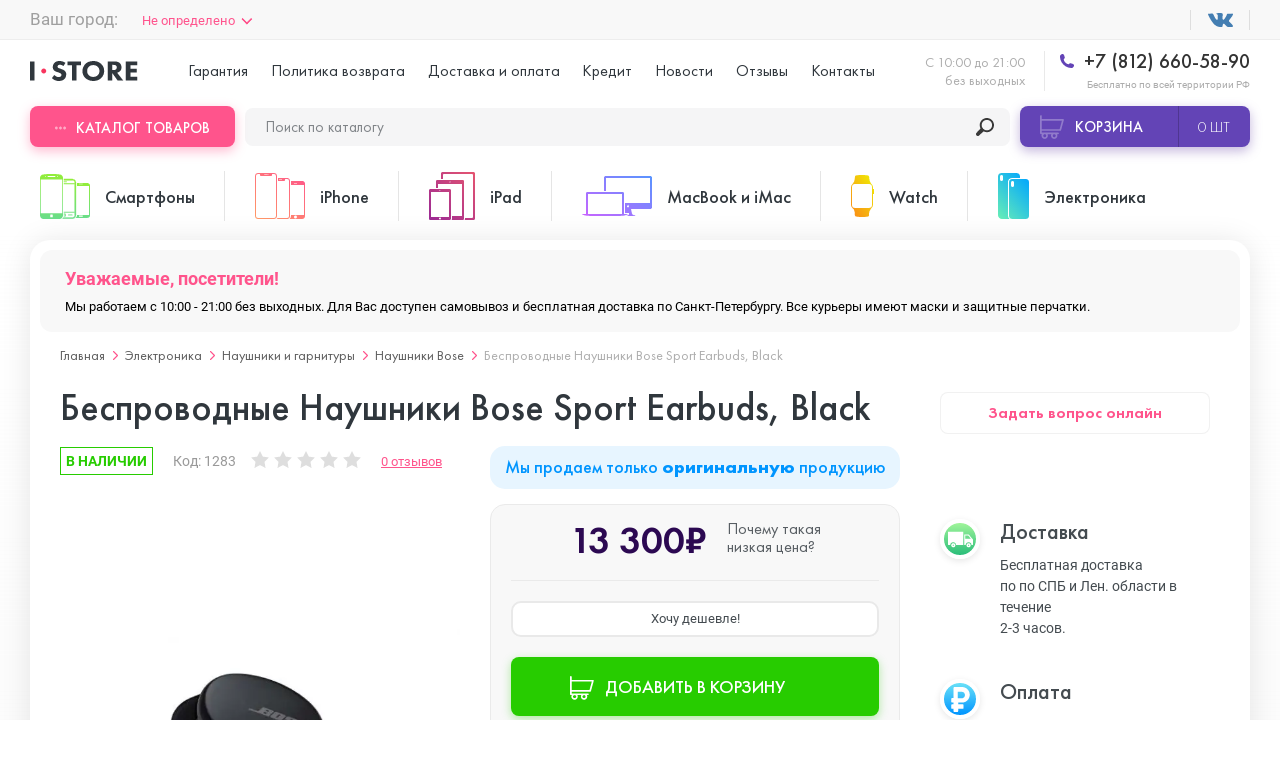

--- FILE ---
content_type: text/html; charset=utf-8
request_url: https://istore.su/besprovodnie-naushniki-bose-sport-earbuds
body_size: 36103
content:
<!DOCTYPE html>
<!--[if IE]><![endif]-->
<!--[if IE 8 ]>
<html dir="ltr" lang="ru" class="ie8"><![endif]-->
<!--[if IE 9 ]>
<html dir="ltr" lang="ru" class="ie9"><![endif]-->
<!--[if (gt IE 9)|!(IE)]><!-->
<html dir="ltr" lang="ru">
<!--<![endif]-->
<head>
  <meta charset="UTF-8"/>
  <meta name="viewport" content="width=device-width, initial-scale=1.0, user-scalable=no"/>
  <meta http-equiv="X-UA-Compatible" content="ie=edge"/>
  <title>Купить Беспроводные Наушники Bose Sport Earbuds, Black в СПб дешево, кредит и рассрочка на Беспроводные Наушники Bose Sport Earbuds, Black в интернет-магазине istore.su</title>
  <base href="https://istore.su/"/>
    <meta name="description" content="Решаетесь, где купить оригинальный Беспроводные Наушники Bose Sport Earbuds, Black? Мы продаем его недорого. Бесплатная доставка и гарантия. Скидки, акции, подарки. Звоните!"/>
    
  <meta name="yandex-verification" content="40c6cdcfcd1abb45" />
  
  <script src="catalog/view/javascript/jquery/jquery-2.1.1.min.js" type="text/javascript"></script>
  
  
  
  
  
  
    <link href="image/jetcache/css/41db0af98b46899db8207c08ab5bd5f2.css?1769154920" rel="stylesheet" type="text/css" />
<link href="catalog/view/javascript/progroman/progroman.citymanager.css?v=8.0-0" type="text/css" rel="stylesheet"
        media="screen"/>
    <link href="catalog/view/javascript/ex-reviews/extended_reviews.css" type="text/css" rel="stylesheet"
        media="screen"/>
    <link href="catalog/view/javascript/ex-reviews/owl-carousel/owl.carousel.css" type="text/css" rel="stylesheet"
        media="screen"/>
    <link href="catalog/view/javascript/ex-reviews/magnific/magnific-popup.css" type="text/css" rel="stylesheet"
        media="screen"/>
    <link href="catalog/view/javascript/faq/faq.css" type="text/css" rel="stylesheet"
        media="screen"/>
    <link href="catalog/view/theme/default/stylesheet/iwsmap.css" type="text/css" rel="stylesheet"
        media="screen"/>
    <link href="catalog/view/theme/default/stylesheet/ocdevwizard/recommended_products/stylesheet.css" type="text/css" rel="stylesheet"
        media="screen"/>
  
  
    <link href="https://istore.su/besprovodnie-naushniki-bose-sport-earbuds" rel="canonical"/>
    <link href="https://istore.su/image/catalog/Apple iPhone 11/s.png" rel="icon"/>
      <script type="text/jetcachejs" src="catalog/view/javascript/progroman/jquery.progroman.autocomplete.js?v=8.0-0"></script>
    <script type="text/jetcachejs" src="catalog/view/javascript/progroman/jquery.progroman.citymanager.js?v=8.0-0"></script>
    
    
    
    
    
  <script>
    window.dataLayer = window.dataLayer || [];
  </script>

				<script type="text/javascript">
					var rrPartnerId = "5c41ed3897a52843d807e6c7";
					var rrApi = {};
					var rrApiOnReady = rrApiOnReady || [];
					rrApi.addToBasket = rrApi.order = rrApi.categoryView = rrApi.view =
						rrApi.recomMouseDown = rrApi.recomAddToCart = function () { };
					(function (d) {
						var ref = d.getElementsByTagName('script')[0];
						var apiJs, apiJsId = 'rrApi-jssdk';
						if (d.getElementById(apiJsId)) return;
						apiJs = d.createElement('script');
						apiJs.id = apiJsId;
						apiJs.async = true;
						apiJs.src = "//cdn.retailrocket.ru/content/javascript/tracking.js";
						ref.parentNode.insertBefore(apiJs, ref);
					}(document));
				</script>
			

	
	

<script type="text/javascript">
function fastorder_open(product_id) {  
    $.magnificPopup.open({
        tLoading: '<span><i style="font-size:50px;" class="fa fa-spinner fa-pulse"></i></span>',
        items: {
        src: 'index.php?route=extension/module/newfastorder&product_id='+product_id+'&telephones='+$('#modal-telephone-roistat').text(),
        type: 'ajax'
		},
		callbacks:{
		open:function(){
		
			$("#contact-phone").mask("+7 (999) 999 99-99");
		},
		ajaxContentAdded:function(){
		
			$("#contact-phone").mask("+7 (999) 999 99-99");
		},
		parseAjax:function(){
		
			$("#contact-phone").mask("+7 (999) 999 99-99");
		}		
		}
    });
	setTimeout('update_mask()',1000);

}
function update_mask()
{
	$("#contact-phone").mask("+7 (999) 999 99-99");
}
function fastorder_open_cart() {  
    $.magnificPopup.open({
        tLoading: '<span><i style="font-size:50px;" class="fa fa-spinner fa-pulse"></i></span>',
        items: {
        src: 'index.php?route=extension/module/newfastordercart',
        type: 'ajax'
        }	
    });
}		
</script>


		


<script type="text/javascript"><!--
$(document).ready(function() {
var options = {"text_view_all_results":"\u041f\u043e\u043a\u0430\u0437\u0430\u0442\u044c \u0432\u0441\u0435","text_empty":"\u041d\u0435\u0442 \u0442\u043e\u0432\u0430\u0440\u043e\u0432, \u043a\u043e\u0442\u043e\u0440\u044b\u0435 \u0441\u043e\u043e\u0442\u0432\u0435\u0442\u0441\u0442\u0432\u0443\u044e\u0442 \u043a\u0440\u0438\u0442\u0435\u0440\u0438\u044f\u043c \u043f\u043e\u0438\u0441\u043a\u0430.","module_live_search_show_image":"0","module_live_search_show_price":"0","module_live_search_show_description":"0","module_live_search_min_length":"","module_live_search_show_add_button":"0"};
LiveSearchJs.init(options); 
});
//--></script>
<script src="image/jetcache/js/0645753e11b662275c4e18eafad51643.js?1769154920" type="text/javascript"></script>
</head>


<body
class="product-product product"
>


<div class="header">
  <div class="uk-container uk-flex uk-flex-between uk-flex-middle prmn-cmngr">
    <div class="header__top-select-city prmn-cmngr">
      
			

        </div>
      </div>
      <div class="header__top uk-padding-small-top@s uk-padding-small-bottom@s uk-visible@l">
        <div class="uk-container uk-flex uk-flex-between uk-flex-middle prmn-cmngr">
          <div class="header__top-select-city prmn-cmngr">
            <span>Ваш город:</span>
            <a class="prmn-cmngr__city">
    Не определено</a>

          </div>
          <ul class="header__top-list uk-flex uk-flex-middle">
            <li>
              <a href="" target="_blank"></a>
            </li>
            <!-- <li>
              <a href="" target="_blank"></a>
            </li> -->
            <!--             <li>
              <a style="cursor: pointer;color: rgba(48,55,61,.8);" class="smsreg">Вход или регистрация</a>
            </li>
             -->
          </ul>
        </div>
      </div>

      <div
              class="header__sticky-mobile uk-container uk-flex uk-flex-between uk-flex-column@l uk-flex-row@s bg-full-width--white"
              uk-sticky="media: (max-width:1249px)">

        <div class="uk-flex uk-flex-middle uk-padding-small-top@l uk-padding-small-bottom@l">
          <div class="header__menu uk-hidden@l">
            <button class="header__menu-button" data-uk-toggle="target: #menuMobile">
              <span></span>
            </button>

            <!-- Menu Mobile -->
            <div id="menuMobile" class="menu popup uk-modal uk-modal-container" data-uk-modal="container: false">
              <div class="popup__dialog uk-modal-dialog uk-modal-body">
                <div class="menu__wrap">
                  <div>
                    <!-- <div class="menu__header uk-flex uk-flex-between uk-flex-middle uk-child-width-1-2">
                                            <button id="smsreg2" type="button">Вход</button>
                      <button id="smsreg3" type="button">Регистрация</button>
                                          </div> -->

                    <ul class="menu__tabs uk-flex uk-child-width-1-2" uk-switcher="swiping: false">
                      <li><a href="#">Категории товаров</a></li>
                      <li><a href="#">Меню</a></li>
                    </ul>

                    <ul class="uk-switcher uk-overflow-container">
                      <li>
                        <ul class="menu__categories" uk-accordion>
                                                    <li>
                            <a class="uk-accordion-title"
                               href="https://istore.su/telefony/">Смартфоны</a>
                            <!-- Swiper -->
                            <div class="uk-accordion-content swiper-products">
                              <ul class="menu__categories-list uk-flex uk-flex-between swiper-wrapper">
                                                                <li class="swiper-slide">
                                  <a class="uk-flex uk-flex-column"
                                     href="https://istore.su/telefony/asus/">
                                    <div>
                                      <img src="https://istore.su/image/cache/catalog/image/cache/catalog/1111Asus/ASUS Zenfone 7/fdzdf-125x125.webp"
                                           alt="ASUS">
                                    </div>
                                    <span>от&nbsp;43&nbsp;490₽&nbsp;&#8381;</span>
                                    <span>ASUS</span>
                                  </a>
                                </li>
                                                                <li class="swiper-slide">
                                  <a class="uk-flex uk-flex-column"
                                     href="https://istore.su/telefony/blackview/">
                                    <div>
                                      <img src="https://istore.su/image/cache/catalog/image/cache/catalog/!Blackview/BV4900/bfdbfdv-125x125.webp"
                                           alt="Blackview">
                                    </div>
                                    <span>от&nbsp;8&nbsp;990₽&nbsp;&#8381;</span>
                                    <span>Blackview</span>
                                  </a>
                                </li>
                                                                <li class="swiper-slide">
                                  <a class="uk-flex uk-flex-column"
                                     href="https://istore.su/telefony/doogee/">
                                    <div>
                                      <img src="https://istore.su/image/cache/catalog/image/cache/catalog/!!Doogee/Doogee S40 Pro/gbfbf-125x125.webp"
                                           alt="Doogee">
                                    </div>
                                    <span>от&nbsp;&nbsp;&#8381;</span>
                                    <span>Doogee</span>
                                  </a>
                                </li>
                                                                <li class="swiper-slide">
                                  <a class="uk-flex uk-flex-column"
                                     href="https://istore.su/telefony/google-pixel/">
                                    <div>
                                      <img src="https://istore.su/image/cache/catalog/image/cache/catalog/111GOOGLE PIXEL/ccaattte-125x125.webp"
                                           alt="Google Pixel">
                                    </div>
                                    <span>от&nbsp;41&nbsp;490₽&nbsp;&#8381;</span>
                                    <span>Google Pixel</span>
                                  </a>
                                </li>
                                                                <li class="swiper-slide">
                                  <a class="uk-flex uk-flex-column"
                                     href="https://istore.su/telefony/huawei-honor/">
                                    <div>
                                      <img src="https://istore.su/image/cache/catalog/image/cache/catalog/1Huawei Honor/ccccateg-125x125.webp"
                                           alt="Huawei Honor">
                                    </div>
                                    <span>от&nbsp;7&nbsp;390₽&nbsp;&#8381;</span>
                                    <span>Huawei Honor</span>
                                  </a>
                                </li>
                                                                <li class="swiper-slide">
                                  <a class="uk-flex uk-flex-column"
                                     href="https://istore.su/telefony/nokia/">
                                    <div>
                                      <img src="https://istore.su/image/cache/catalog/image/cache/catalog/111nokia/nokia-x10-6-128gb-vse-cveta-125x125.webp"
                                           alt="Nokia">
                                    </div>
                                    <span>от&nbsp;16&nbsp;490₽&nbsp;&#8381;</span>
                                    <span>Nokia</span>
                                  </a>
                                </li>
                                                                <li class="swiper-slide">
                                  <a class="uk-flex uk-flex-column"
                                     href="https://istore.su/telefony/oneplus/">
                                    <div>
                                      <img src="https://istore.su/image/cache/catalog/image/cache/catalog/11oneplus/OnePlus Nord N10/1-125x125.webp"
                                           alt="OnePlus">
                                    </div>
                                    <span>от&nbsp;12&nbsp;990₽&nbsp;&#8381;</span>
                                    <span>OnePlus</span>
                                  </a>
                                </li>
                                                                <li class="swiper-slide">
                                  <a class="uk-flex uk-flex-column"
                                     href="https://istore.su/telefony/oppo/">
                                    <div>
                                      <img src="https://istore.su/image/cache/catalog/image/cache/catalog/!OPPO/Oppo Reno 4 Pro 5G/xdvxc-125x125.webp"
                                           alt="OPPO">
                                    </div>
                                    <span>от&nbsp;&nbsp;&#8381;</span>
                                    <span>OPPO</span>
                                  </a>
                                </li>
                                                                <li class="swiper-slide">
                                  <a class="uk-flex uk-flex-column"
                                     href="https://istore.su/telefony/realme/">
                                    <div>
                                      <img src="https://istore.su/image/cache/catalog/image/cache/catalog/111realme/categgg-125x125.webp"
                                           alt="Realme">
                                    </div>
                                    <span>от&nbsp;&nbsp;&#8381;</span>
                                    <span>Realme</span>
                                  </a>
                                </li>
                                                                <li class="swiper-slide">
                                  <a class="uk-flex uk-flex-column"
                                     href="https://istore.su/telefony/samsung/">
                                    <div>
                                      <img src="https://istore.su/image/cache/catalog/image/cache/catalog/1samsung/NOTE 10 LITE/CATE-125x125.webp"
                                           alt="Samsung">
                                    </div>
                                    <span>от&nbsp;6&nbsp;000₽&nbsp;&#8381;</span>
                                    <span>Samsung</span>
                                  </a>
                                </li>
                                                                <li class="swiper-slide">
                                  <a class="uk-flex uk-flex-column"
                                     href="https://istore.su/telefony/sony/">
                                    <div>
                                      <img src="https://istore.su/image/cache/catalog/image/cache/catalog/11111SONY/dgftg-125x125.webp"
                                           alt="Sony">
                                    </div>
                                    <span>от&nbsp;24&nbsp;990₽&nbsp;&#8381;</span>
                                    <span>Sony</span>
                                  </a>
                                </li>
                                                                <li class="swiper-slide">
                                  <a class="uk-flex uk-flex-column"
                                     href="https://istore.su/telefony/ulefone/">
                                    <div>
                                      <img src="https://istore.su/image/cache/catalog/image/cache/catalog/!!Ulefone/Ulefone Armor X5 Pro/fdvfd-125x125.webp"
                                           alt="Ulefone">
                                    </div>
                                    <span>от&nbsp;&nbsp;&#8381;</span>
                                    <span>Ulefone</span>
                                  </a>
                                </li>
                                                                <li class="swiper-slide">
                                  <a class="uk-flex uk-flex-column"
                                     href="https://istore.su/telefony/xiaomi/">
                                    <div>
                                      <img src="https://istore.su/image/cache/catalog/image/cache/catalog/1111xiaomi/POCO M3 Pro/dfbfd-125x125.webp"
                                           alt="Xiaomi">
                                    </div>
                                    <span>от&nbsp;3&nbsp;690₽&nbsp;&#8381;</span>
                                    <span>Xiaomi</span>
                                  </a>
                                </li>
                                
                              </ul>
                            </div>
                          </li>
                                                    <li>
                            <a class="uk-accordion-title"
                               href="https://istore.su/smartfony-iphone/">iPhone</a>
                            <!-- Swiper -->
                            <div class="uk-accordion-content swiper-products">
                              <ul class="menu__categories-list uk-flex uk-flex-between swiper-wrapper">
                                                                <li class="swiper-slide">
                                  <a class="uk-flex uk-flex-column"
                                     href="https://istore.su/smartfony-iphone/iphone-17-pro-max/">
                                    <div>
                                      <img src="https://istore.su/image/cache/catalog/image/cache/catalog/!!Ad/17-pro-max/photo_2025-09-12_13-40-00-125x125.webp"
                                           alt="iPhone 17 Pro Max">
                                    </div>
                                    <span>от&nbsp;110&nbsp;985₽&nbsp;&#8381;</span>
                                    <span>iPhone 17 Pro Max</span>
                                  </a>
                                </li>
                                                                <li class="swiper-slide">
                                  <a class="uk-flex uk-flex-column"
                                     href="https://istore.su/smartfony-iphone/iphone-17-pro/">
                                    <div>
                                      <img src="https://istore.su/image/cache/catalog/image/cache/catalog/!!Ad/17-pro-max/photo_2025-09-12_15-05-56-125x125.webp"
                                           alt="iPhone 17 Pro">
                                    </div>
                                    <span>от&nbsp;101&nbsp;985₽&nbsp;&#8381;</span>
                                    <span>iPhone 17 Pro</span>
                                  </a>
                                </li>
                                                                <li class="swiper-slide">
                                  <a class="uk-flex uk-flex-column"
                                     href="https://istore.su/smartfony-iphone/iphone-17-air/">
                                    <div>
                                      <img src="https://istore.su/image/cache/catalog/image/cache/catalog/!!Ad/17-pro-max/photo_2025-09-12_13-44-56-125x125.webp"
                                           alt="iPhone 17 Air">
                                    </div>
                                    <span>от&nbsp;90&nbsp;985₽&nbsp;&#8381;</span>
                                    <span>iPhone 17 Air</span>
                                  </a>
                                </li>
                                                                <li class="swiper-slide">
                                  <a class="uk-flex uk-flex-column"
                                     href="https://istore.su/smartfony-iphone/iphone-17/">
                                    <div>
                                      <img src="https://istore.su/image/cache/catalog/image/cache/catalog/!!Ad/17-pro-max/photo_2025-09-12_15-08-14-125x125.webp"
                                           alt="iPhone 17 ">
                                    </div>
                                    <span>от&nbsp;78&nbsp;985₽&nbsp;&#8381;</span>
                                    <span>iPhone 17 </span>
                                  </a>
                                </li>
                                                                <li class="swiper-slide">
                                  <a class="uk-flex uk-flex-column"
                                     href="https://istore.su/smartfony-iphone/iphone-16e/">
                                    <div>
                                      <img src="https://istore.su/image/cache/catalog/image/cache/catalog/ASYA/16E/MIX-125x125.webp"
                                           alt="iPhone 16E">
                                    </div>
                                    <span>от&nbsp;50&nbsp;985₽&nbsp;&#8381;</span>
                                    <span>iPhone 16E</span>
                                  </a>
                                </li>
                                                                <li class="swiper-slide">
                                  <a class="uk-flex uk-flex-column"
                                     href="https://istore.su/smartfony-iphone/iphone-16-pro-max/">
                                    <div>
                                      <img src="https://istore.su/image/cache/catalog/image/cache/catalog/!!Add/16-pro-max/iphone-16-pro-Black-Titanium-0-125x125.webp"
                                           alt="iPhone 16 Pro Max">
                                    </div>
                                    <span>от&nbsp;91&nbsp;885₽&nbsp;&#8381;</span>
                                    <span>iPhone 16 Pro Max</span>
                                  </a>
                                </li>
                                                                <li class="swiper-slide">
                                  <a class="uk-flex uk-flex-column"
                                     href="https://istore.su/smartfony-iphone/iphone-16-pro/">
                                    <div>
                                      <img src="https://istore.su/image/cache/catalog/image/cache/catalog/!!Add/16-pro-max/iphone-16-pro-Desert-Titanium-0-125x125.webp"
                                           alt="iPhone 16 Pro ">
                                    </div>
                                    <span>от&nbsp;72&nbsp;885₽&nbsp;&#8381;</span>
                                    <span>iPhone 16 Pro </span>
                                  </a>
                                </li>
                                                                <li class="swiper-slide">
                                  <a class="uk-flex uk-flex-column"
                                     href="https://istore.su/smartfony-iphone/iphone-16-plus/">
                                    <div>
                                      <img src="https://istore.su/image/cache/catalog/image/cache/catalog/!!Add/16-iphone/iphone-16-2024-125x125.webp"
                                           alt="iPhone 16 Plus">
                                    </div>
                                    <span>от&nbsp;57&nbsp;185₽&nbsp;&#8381;</span>
                                    <span>iPhone 16 Plus</span>
                                  </a>
                                </li>
                                                                <li class="swiper-slide">
                                  <a class="uk-flex uk-flex-column"
                                     href="https://istore.su/smartfony-iphone/iphone-16/">
                                    <div>
                                      <img src="https://istore.su/image/cache/catalog/image/cache/catalog/!!Add/16-iphone/iphone-16-White-0-125x125.webp"
                                           alt="iPhone 16">
                                    </div>
                                    <span>от&nbsp;52&nbsp;885₽&nbsp;&#8381;</span>
                                    <span>iPhone 16</span>
                                  </a>
                                </li>
                                                                <li class="swiper-slide">
                                  <a class="uk-flex uk-flex-column"
                                     href="https://istore.su/smartfony-iphone/iphone-15-pro-max/">
                                    <div>
                                      <img src="https://istore.su/image/cache/catalog/image/cache/catalog/!!Ulefone/iphone-max-550-125x125.webp"
                                           alt="iPhone 15 Pro Max">
                                    </div>
                                    <span>от&nbsp;83&nbsp;985₽&nbsp;&#8381;</span>
                                    <span>iPhone 15 Pro Max</span>
                                  </a>
                                </li>
                                                                <li class="swiper-slide">
                                  <a class="uk-flex uk-flex-column"
                                     href="https://istore.su/smartfony-iphone/iphone-15-pro/">
                                    <div>
                                      <img src="https://istore.su/image/cache/catalog/image/cache/catalog/!!Ulefone/30069469b-125x125.webp"
                                           alt="iPhone 15 Pro">
                                    </div>
                                    <span>от&nbsp;70&nbsp;785₽&nbsp;&#8381;</span>
                                    <span>iPhone 15 Pro</span>
                                  </a>
                                </li>
                                                                <li class="swiper-slide">
                                  <a class="uk-flex uk-flex-column"
                                     href="https://istore.su/smartfony-iphone/iphone-15-plus/">
                                    <div>
                                      <img src="https://istore.su/image/cache/catalog/image/cache/catalog/!!Ulefone/5c934c20cab8c483dd14dd96993e8977f7d91990fefbbdc254bcabb127322e25-125x125.webp"
                                           alt="iPhone 15 Plus ">
                                    </div>
                                    <span>от&nbsp;50&nbsp;885₽&nbsp;&#8381;</span>
                                    <span>iPhone 15 Plus </span>
                                  </a>
                                </li>
                                                                <li class="swiper-slide">
                                  <a class="uk-flex uk-flex-column"
                                     href="https://istore.su/smartfony-iphone/iphone-15/">
                                    <div>
                                      <img src="https://istore.su/image/cache/catalog/image/cache/catalog/!!Ulefone/30069423bb-125x125.webp"
                                           alt="iPhone 15">
                                    </div>
                                    <span>от&nbsp;45&nbsp;885₽&nbsp;&#8381;</span>
                                    <span>iPhone 15</span>
                                  </a>
                                </li>
                                                                <li class="swiper-slide">
                                  <a class="uk-flex uk-flex-column"
                                     href="https://istore.su/smartfony-iphone/iphone-14-pro-max/">
                                    <div>
                                      <img src="https://istore.su/image/cache/catalog/image/cache/catalog/!!Add/14 pro max/14-pro-max-purple-1-125x125.webp"
                                           alt=" iPhone 14 Pro Max">
                                    </div>
                                    <span>от&nbsp;61&nbsp;885₽&nbsp;&#8381;</span>
                                    <span> iPhone 14 Pro Max</span>
                                  </a>
                                </li>
                                                                <li class="swiper-slide">
                                  <a class="uk-flex uk-flex-column"
                                     href="https://istore.su/smartfony-iphone/iphone-14-pro/">
                                    <div>
                                      <img src="https://istore.su/image/cache/catalog/image/cache/catalog/!!Add/14 pro max/14-pro-max-gold-1-125x125.webp"
                                           alt=" iPhone 14 Pro ">
                                    </div>
                                    <span>от&nbsp;53&nbsp;285₽&nbsp;&#8381;</span>
                                    <span> iPhone 14 Pro </span>
                                  </a>
                                </li>
                                                                <li class="swiper-slide">
                                  <a class="uk-flex uk-flex-column"
                                     href="https://istore.su/smartfony-iphone/iphone-14-plus/">
                                    <div>
                                      <img src="https://istore.su/image/cache/catalog/image/cache/catalog/Add/14 plus/14plusp-100x100-125x125.webp"
                                           alt=" iPhone 14 Plus">
                                    </div>
                                    <span>от&nbsp;41&nbsp;985₽&nbsp;&#8381;</span>
                                    <span> iPhone 14 Plus</span>
                                  </a>
                                </li>
                                                                <li class="swiper-slide">
                                  <a class="uk-flex uk-flex-column"
                                     href="https://istore.su/smartfony-iphone/iphone-14/">
                                    <div>
                                      <img src="https://istore.su/image/cache/catalog/image/cache/catalog/!!Ad/iPhone/1 4/p7lkiloka9t8ij9yxgbdye59rq9jp26l-125x125.webp"
                                           alt=" iPhone 14">
                                    </div>
                                    <span>от&nbsp;35&nbsp;485₽&nbsp;&#8381;</span>
                                    <span> iPhone 14</span>
                                  </a>
                                </li>
                                                                <li class="swiper-slide">
                                  <a class="uk-flex uk-flex-column"
                                     href="https://istore.su/smartfony-iphone/apple-iphone-se-2022/">
                                    <div>
                                      <img src="https://istore.su/image/cache/catalog/%20╤А╨▒╨Ъ╨╢╤А╨▒-+╤А╨╜╤А╨Х%20╤А╨▒╨а╤В╤А╨╜╨д╨Ч╨м╤А╨▒-╨Р╤А╨╜╨д╨Ч┬ж╤А╨▒╤А╨╡╤А╨▒╨а╤В╤А╨▒╤А╨╡/SE_2022/Red-125x125.jpeg"
                                           alt="iPhone SE 2022">
                                    </div>
                                    <span>от&nbsp;26&nbsp;985₽&nbsp;&#8381;</span>
                                    <span>iPhone SE 2022</span>
                                  </a>
                                </li>
                                                                <li class="swiper-slide">
                                  <a class="uk-flex uk-flex-column"
                                     href="https://istore.su/smartfony-iphone/iphone-13-pro-max/">
                                    <div>
                                      <img src="https://istore.su/image/cache/catalog/image/cache/catalog/Add/13 pro max/13promaxpng-125x125.webp"
                                           alt="iPhone 13 Pro Max">
                                    </div>
                                    <span>от&nbsp;49&nbsp;285₽&nbsp;&#8381;</span>
                                    <span>iPhone 13 Pro Max</span>
                                  </a>
                                </li>
                                                                <li class="swiper-slide">
                                  <a class="uk-flex uk-flex-column"
                                     href="https://istore.su/smartfony-iphone/iphone-13-pro/">
                                    <div>
                                      <img src="https://istore.su/image/cache/catalog/image/cache/catalog/Add/13 pro max/13propng-125x125.webp"
                                           alt="iPhone 13 Pro ">
                                    </div>
                                    <span>от&nbsp;43&nbsp;285₽&nbsp;&#8381;</span>
                                    <span>iPhone 13 Pro </span>
                                  </a>
                                </li>
                                                                <li class="swiper-slide">
                                  <a class="uk-flex uk-flex-column"
                                     href="https://istore.su/smartfony-iphone/iphone-13/">
                                    <div>
                                      <img src="https://istore.su/image/cache/catalog/image/cache/catalog/Add/13 mini/13png-125x125.webp"
                                           alt="iPhone 13">
                                    </div>
                                    <span>от&nbsp;32&nbsp;285₽&nbsp;&#8381;</span>
                                    <span>iPhone 13</span>
                                  </a>
                                </li>
                                                                <li class="swiper-slide">
                                  <a class="uk-flex uk-flex-column"
                                     href="https://istore.su/smartfony-iphone/iphone-13-mini/">
                                    <div>
                                      <img src="https://istore.su/image/cache/catalog/image/cache/catalog/Add/13 mini/13minipng-125x125.webp"
                                           alt="iPhone 13 mini">
                                    </div>
                                    <span>от&nbsp;29&nbsp;885₽&nbsp;&#8381;</span>
                                    <span>iPhone 13 mini</span>
                                  </a>
                                </li>
                                                                <li class="swiper-slide">
                                  <a class="uk-flex uk-flex-column"
                                     href="https://istore.su/smartfony-iphone/apple-iphone-12-pro-max/">
                                    <div>
                                      <img src="https://istore.su/image/cache/catalog/image/cache/catalog/12promax-125x125.webp"
                                           alt="iPhone 12 Pro Max">
                                    </div>
                                    <span>от&nbsp;38&nbsp;285₽&nbsp;&#8381;</span>
                                    <span>iPhone 12 Pro Max</span>
                                  </a>
                                </li>
                                                                <li class="swiper-slide">
                                  <a class="uk-flex uk-flex-column"
                                     href="https://istore.su/smartfony-iphone/apple-iphone-12-pro/">
                                    <div>
                                      <img src="https://istore.su/image/cache/catalog/image/cache/catalog/12pro-125x125.webp"
                                           alt="iPhone 12 Pro">
                                    </div>
                                    <span>от&nbsp;29&nbsp;785₽&nbsp;&#8381;</span>
                                    <span>iPhone 12 Pro</span>
                                  </a>
                                </li>
                                                                <li class="swiper-slide">
                                  <a class="uk-flex uk-flex-column"
                                     href="https://istore.su/smartfony-iphone/apple-iphone-12/">
                                    <div>
                                      <img src="https://istore.su/image/cache/catalog/image/cache/catalog/12-125x125.webp"
                                           alt="iPhone 12">
                                    </div>
                                    <span>от&nbsp;23&nbsp;785₽&nbsp;&#8381;</span>
                                    <span>iPhone 12</span>
                                  </a>
                                </li>
                                                                <li class="swiper-slide">
                                  <a class="uk-flex uk-flex-column"
                                     href="https://istore.su/smartfony-iphone/apple-iphone-12-mini/">
                                    <div>
                                      <img src="https://istore.su/image/cache/catalog/image/cache/catalog/12mini-125x125.webp"
                                           alt="iPhone 12 mini">
                                    </div>
                                    <span>от&nbsp;20&nbsp;385₽&nbsp;&#8381;</span>
                                    <span>iPhone 12 mini</span>
                                  </a>
                                </li>
                                                                <li class="swiper-slide">
                                  <a class="uk-flex uk-flex-column"
                                     href="https://istore.su/smartfony-iphone/apple-iphone-11-pro-max/">
                                    <div>
                                      <img src="https://istore.su/image/cache/catalog/image/cache/catalog/Apple iPhone 11/iphone11promax-125x125.webp"
                                           alt="iPhone 11 Pro Max">
                                    </div>
                                    <span>от&nbsp;27&nbsp;445₽&nbsp;&#8381;</span>
                                    <span>iPhone 11 Pro Max</span>
                                  </a>
                                </li>
                                                                <li class="swiper-slide">
                                  <a class="uk-flex uk-flex-column"
                                     href="https://istore.su/smartfony-iphone/apple-iphone-11-pro/">
                                    <div>
                                      <img src="https://istore.su/image/cache/catalog/image/cache/catalog/Apple iPhone 11/iphone11pro-125x125.webp"
                                           alt="iPhone 11 Pro">
                                    </div>
                                    <span>от&nbsp;27&nbsp;385₽&nbsp;&#8381;</span>
                                    <span>iPhone 11 Pro</span>
                                  </a>
                                </li>
                                                                <li class="swiper-slide">
                                  <a class="uk-flex uk-flex-column"
                                     href="https://istore.su/smartfony-iphone/apple-iphone-11/">
                                    <div>
                                      <img src="https://istore.su/image/cache/catalog/image/cache/catalog/Apple iPhone 11/11iphone-125x125.webp"
                                           alt="iPhone 11">
                                    </div>
                                    <span>от&nbsp;20&nbsp;985₽&nbsp;&#8381;</span>
                                    <span>iPhone 11</span>
                                  </a>
                                </li>
                                                                <li class="swiper-slide">
                                  <a class="uk-flex uk-flex-column"
                                     href="https://istore.su/smartfony-iphone/iphone-xs-max/">
                                    <div>
                                      <img src="https://istore.su/image/cache/catalog/image/cache/catalog/XS MAX-max-450-125x125.webp"
                                           alt="iPhone XS Max">
                                    </div>
                                    <span>от&nbsp;17&nbsp;945₽&nbsp;&#8381;</span>
                                    <span>iPhone XS Max</span>
                                  </a>
                                </li>
                                                                <li class="swiper-slide">
                                  <a class="uk-flex uk-flex-column"
                                     href="https://istore.su/smartfony-iphone/iphone-xs/">
                                    <div>
                                      <img src="https://istore.su/image/cache/catalog/image/cache/catalog/icon/XS-125x125.webp"
                                           alt="iPhone XS">
                                    </div>
                                    <span>от&nbsp;15&nbsp;885₽&nbsp;&#8381;</span>
                                    <span>iPhone XS</span>
                                  </a>
                                </li>
                                                                <li class="swiper-slide">
                                  <a class="uk-flex uk-flex-column"
                                     href="https://istore.su/smartfony-iphone/iphone-xr/">
                                    <div>
                                      <img src="https://istore.su/image/cache/catalog/image/cache/catalog/icon/XR-125x125.webp"
                                           alt="iPhone XR">
                                    </div>
                                    <span>от&nbsp;15&nbsp;945₽&nbsp;&#8381;</span>
                                    <span>iPhone XR</span>
                                  </a>
                                </li>
                                                                <li class="swiper-slide">
                                  <a class="uk-flex uk-flex-column"
                                     href="https://istore.su/smartfony-iphone/iphone-x/">
                                    <div>
                                      <img src="https://istore.su/image/cache/catalog/image/cache/catalog/iPhone/1-125x125.webp"
                                           alt="iPhone X">
                                    </div>
                                    <span>от&nbsp;14&nbsp;885₽&nbsp;&#8381;</span>
                                    <span>iPhone X</span>
                                  </a>
                                </li>
                                                                <li class="swiper-slide">
                                  <a class="uk-flex uk-flex-column"
                                     href="https://istore.su/smartfony-iphone/iphone-8-plus/">
                                    <div>
                                      <img src="https://istore.su/image/cache/catalog/image/cache/catalog/menu_image/iphone-8-ico-50x80[1]-125x125.webp"
                                           alt="iPhone 8 Plus">
                                    </div>
                                    <span>от&nbsp;16&nbsp;985₽&nbsp;&#8381;</span>
                                    <span>iPhone 8 Plus</span>
                                  </a>
                                </li>
                                                                <li class="swiper-slide">
                                  <a class="uk-flex uk-flex-column"
                                     href="https://istore.su/smartfony-iphone/iphone-8/">
                                    <div>
                                      <img src="https://istore.su/image/cache/catalog/image/cache/catalog/menu_image/iphone-8-ico-1-50x80[1]-125x125.webp"
                                           alt="iPhone 8">
                                    </div>
                                    <span>от&nbsp;11&nbsp;945₽&nbsp;&#8381;</span>
                                    <span>iPhone 8</span>
                                  </a>
                                </li>
                                                                <li class="swiper-slide">
                                  <a class="uk-flex uk-flex-column"
                                     href="https://istore.su/smartfony-iphone/iphone-7-plus/">
                                    <div>
                                      <img src="https://istore.su/image/cache/catalog/image/cache/catalog/menu_image/iphone-7-ico-50x80[1]-125x125.webp"
                                           alt="iPhone 7 Plus">
                                    </div>
                                    <span>от&nbsp;14&nbsp;490₽&nbsp;&#8381;</span>
                                    <span>iPhone 7 Plus</span>
                                  </a>
                                </li>
                                                                <li class="swiper-slide">
                                  <a class="uk-flex uk-flex-column"
                                     href="https://istore.su/smartfony-iphone/iphone-7/">
                                    <div>
                                      <img src="https://istore.su/image/cache/catalog/image/cache/catalog/menu_image/iphone-7-ico-50x80[1]-125x125.webp"
                                           alt="iPhone 7">
                                    </div>
                                    <span>от&nbsp;10&nbsp;435₽&nbsp;&#8381;</span>
                                    <span>iPhone 7</span>
                                  </a>
                                </li>
                                                                <li class="swiper-slide">
                                  <a class="uk-flex uk-flex-column"
                                     href="https://istore.su/smartfony-iphone/iphone-6s-plus/">
                                    <div>
                                      <img src="https://istore.su/image/cache/catalog/image/cache/catalog/menu_image/iphone-6s-ico-2-50x80[1]-125x125.webp"
                                           alt="iPhone 6s Plus">
                                    </div>
                                    <span>от&nbsp;11&nbsp;890₽&nbsp;&#8381;</span>
                                    <span>iPhone 6s Plus</span>
                                  </a>
                                </li>
                                                                <li class="swiper-slide">
                                  <a class="uk-flex uk-flex-column"
                                     href="https://istore.su/smartfony-iphone/iphone-6s/">
                                    <div>
                                      <img src="https://istore.su/image/cache/catalog/image/cache/catalog/menu_image/5[1]-125x125.webp"
                                           alt="iPhone 6s">
                                    </div>
                                    <span>от&nbsp;9&nbsp;390₽&nbsp;&#8381;</span>
                                    <span>iPhone 6s</span>
                                  </a>
                                </li>
                                                                <li class="swiper-slide">
                                  <a class="uk-flex uk-flex-column"
                                     href="https://istore.su/smartfony-iphone/apple-iphone-se/">
                                    <div>
                                      <img src="https://istore.su/image/cache/catalog/image/cache/catalog/advantages/iPhone SE-125x125.webp"
                                           alt="iPhone SE">
                                    </div>
                                    <span>от&nbsp;8&nbsp;990₽&nbsp;&#8381;</span>
                                    <span>iPhone SE</span>
                                  </a>
                                </li>
                                                                <li class="swiper-slide">
                                  <a class="uk-flex uk-flex-column"
                                     href="https://istore.su/smartfony-iphone/apple-iphone-se-2020/">
                                    <div>
                                      <img src="https://istore.su/image/cache/catalog/image/cache/catalog/Apple iPhone 11/fjfdjkkfdhf-125x125.webp"
                                           alt="iPhone SE 2020">
                                    </div>
                                    <span>от&nbsp;14&nbsp;885₽&nbsp;&#8381;</span>
                                    <span>iPhone SE 2020</span>
                                  </a>
                                </li>
                                                                <li class="swiper-slide">
                                  <a class="uk-flex uk-flex-column"
                                     href="https://istore.su/smartfony-iphone/apple-iphone-6/">
                                    <div>
                                      <img src="https://istore.su/image/cache/catalog/image/cache/catalog/advantages/iPhone 6 -125x125.webp"
                                           alt="iPhone 6">
                                    </div>
                                    <span>от&nbsp;8&nbsp;980₽&nbsp;&#8381;</span>
                                    <span>iPhone 6</span>
                                  </a>
                                </li>
                                                                <li class="swiper-slide">
                                  <a class="uk-flex uk-flex-column"
                                     href="https://istore.su/smartfony-iphone/apple-iphone-5s/">
                                    <div>
                                      <img src="https://istore.su/image/cache/catalog/image/cache/catalog/advantages/iPhone 5S-125x125.webp"
                                           alt="iPhone 5S">
                                    </div>
                                    <span>от&nbsp;8&nbsp;490₽&nbsp;&#8381;</span>
                                    <span>iPhone 5S</span>
                                  </a>
                                </li>
                                
                              </ul>
                            </div>
                          </li>
                                                    <li>
                            <a class="uk-accordion-title"
                               href="https://istore.su/planshety-ipad/">iPad</a>
                            <!-- Swiper -->
                            <div class="uk-accordion-content swiper-products">
                              <ul class="menu__categories-list uk-flex uk-flex-between swiper-wrapper">
                                                                <li class="swiper-slide">
                                  <a class="uk-flex uk-flex-column"
                                     href="https://istore.su/planshety-ipad/ipad-102-2021/">
                                    <div>
                                      <img src="https://istore.su/image/cache/catalog/image/cache/catalog/!!Ad/iPad/10.2 2021/ipad-wifi-select-space-201909_GEO_GB_FMT_WHH-125x125.webp"
                                           alt="iPad 10.2 (2021)">
                                    </div>
                                    <span>от&nbsp;25&nbsp;945₽&nbsp;&#8381;</span>
                                    <span>iPad 10.2 (2021)</span>
                                  </a>
                                </li>
                                                                <li class="swiper-slide">
                                  <a class="uk-flex uk-flex-column"
                                     href="https://istore.su/planshety-ipad/ipad-109-2022/">
                                    <div>
                                      <img src="https://istore.su/image/cache/catalog/image/cache/catalog/!!Ad/iPad/10.9 2022/2-125x125.webp"
                                           alt="iPad 10.9 (2022)">
                                    </div>
                                    <span>от&nbsp;34&nbsp;685₽&nbsp;&#8381;</span>
                                    <span>iPad 10.9 (2022)</span>
                                  </a>
                                </li>
                                                                <li class="swiper-slide">
                                  <a class="uk-flex uk-flex-column"
                                     href="https://istore.su/planshety-ipad/ipad-air-2020/">
                                    <div>
                                      <img src="https://istore.su/image/cache/catalog/image/cache/catalog/!!Ad/iPad/Air 5 2022/2020-125x125.webp"
                                           alt="iPad Air (2020)">
                                    </div>
                                    <span>от&nbsp;43&nbsp;975₽&nbsp;&#8381;</span>
                                    <span>iPad Air (2020)</span>
                                  </a>
                                </li>
                                                                <li class="swiper-slide">
                                  <a class="uk-flex uk-flex-column"
                                     href="https://istore.su/planshety-ipad/ipad-air-2022/">
                                    <div>
                                      <img src="https://istore.su/image/cache/catalog/image/cache/catalog/!!Ad/iPad/Air 5 2022/ipad-air-2022-sinyy-800x800-125x125.webp"
                                           alt="iPad Air (2022)">
                                    </div>
                                    <span>от&nbsp;52&nbsp;475₽&nbsp;&#8381;</span>
                                    <span>iPad Air (2022)</span>
                                  </a>
                                </li>
                                                                <li class="swiper-slide">
                                  <a class="uk-flex uk-flex-column"
                                     href="https://istore.su/planshety-ipad/ipad-mini-6/">
                                    <div>
                                      <img src="https://istore.su/image/cache/catalog/image/cache/catalog/!!Ad/iPad/Mini 6/ipad-mini-select-wifi-purple-2021-1181x865-125x125.webp"
                                           alt="iPad Mini 6 (2021)">
                                    </div>
                                    <span>от&nbsp;38&nbsp;985₽&nbsp;&#8381;</span>
                                    <span>iPad Mini 6 (2021)</span>
                                  </a>
                                </li>
                                                                <li class="swiper-slide">
                                  <a class="uk-flex uk-flex-column"
                                     href="https://istore.su/planshety-ipad/ipad-pro-11-m2-2022/">
                                    <div>
                                      <img src="https://istore.su/image/cache/catalog/image/cache/catalog/!!Ad/iPad/Pro 11 2022/2-125x125.webp"
                                           alt="iPad Pro 11 M2 (2022)">
                                    </div>
                                    <span>от&nbsp;69&nbsp;185₽&nbsp;&#8381;</span>
                                    <span>iPad Pro 11 M2 (2022)</span>
                                  </a>
                                </li>
                                                                <li class="swiper-slide">
                                  <a class="uk-flex uk-flex-column"
                                     href="https://istore.su/planshety-ipad/ipad-pro-129-m1/">
                                    <div>
                                      <img src="https://istore.su/image/cache/catalog/image/cache/catalog/!!Ad/iPad/pro 12.9 2021/1_275682-fotor-bg-remover-2024061715336-125x125.webp"
                                           alt="iPad Pro 12.9 M1 (2021)">
                                    </div>
                                    <span>от&nbsp;73&nbsp;475₽&nbsp;&#8381;</span>
                                    <span>iPad Pro 12.9 M1 (2021)</span>
                                  </a>
                                </li>
                                                                <li class="swiper-slide">
                                  <a class="uk-flex uk-flex-column"
                                     href="https://istore.su/planshety-ipad/ipad-pro-12-9-2022/">
                                    <div>
                                      <img src="https://istore.su/image/cache/catalog/image/cache/catalog/!!Ad/iPad/pro 12.9 2022/nfcwhnsw35m6o9lqr3uew4gujcrfsm4e-125x125.webp"
                                           alt="iPad Pro 12.9 M2 (2022)">
                                    </div>
                                    <span>от&nbsp;82&nbsp;995₽&nbsp;&#8381;</span>
                                    <span>iPad Pro 12.9 M2 (2022)</span>
                                  </a>
                                </li>
                                
                              </ul>
                            </div>
                          </li>
                                                    <li>
                            <a class="uk-accordion-title"
                               href="https://istore.su/notebooks_macbook/">MacBook и iMac</a>
                            <!-- Swiper -->
                            <div class="uk-accordion-content swiper-products">
                              <ul class="menu__categories-list uk-flex uk-flex-between swiper-wrapper">
                                                                <li class="swiper-slide">
                                  <a class="uk-flex uk-flex-column"
                                     href="https://istore.su/notebooks_macbook/imac-24/">
                                    <div>
                                      <img src="https://istore.su/image/cache/catalog/image/cache/catalog/!!Ad/Mac/iMac/p-125x125.webp"
                                           alt="iMac 24">
                                    </div>
                                    <span>от&nbsp;135&nbsp;285₽&nbsp;&#8381;</span>
                                    <span>iMac 24</span>
                                  </a>
                                </li>
                                                                <li class="swiper-slide">
                                  <a class="uk-flex uk-flex-column"
                                     href="https://istore.su/notebooks_macbook/macbook-air/">
                                    <div>
                                      <img src="https://istore.su/image/cache/catalog/image/cache/catalog/!!Ad/MacBook/Air 13 m3/a-125x125.webp"
                                           alt="Macbook Air">
                                    </div>
                                    <span>от&nbsp;69&nbsp;745₽&nbsp;&#8381;</span>
                                    <span>Macbook Air</span>
                                  </a>
                                </li>
                                                                <li class="swiper-slide">
                                  <a class="uk-flex uk-flex-column"
                                     href="https://istore.su/notebooks_macbook/macbook-pro/">
                                    <div>
                                      <img src="https://istore.su/image/cache/catalog/image/cache/catalog/!!Ad/MacBook/Pro 14 m1/s-125x125.webp"
                                           alt="Macbook Pro">
                                    </div>
                                    <span>от&nbsp;108&nbsp;945₽&nbsp;&#8381;</span>
                                    <span>Macbook Pro</span>
                                  </a>
                                </li>
                                                                <li class="swiper-slide">
                                  <a class="uk-flex uk-flex-column"
                                     href="https://istore.su/notebooks_macbook/mac-mini/">
                                    <div>
                                      <img src="https://istore.su/image/cache/catalog/image/cache/catalog/menu_image/331436e97b543777c9fc7ef98e91d953[1]-125x125.webp"
                                           alt="Mac mini">
                                    </div>
                                    <span>от&nbsp;61&nbsp;845₽&nbsp;&#8381;</span>
                                    <span>Mac mini</span>
                                  </a>
                                </li>
                                
                              </ul>
                            </div>
                          </li>
                                                    <li>
                            <a class="uk-accordion-title"
                               href="https://istore.su/watch/">Watch</a>
                            <!-- Swiper -->
                            <div class="uk-accordion-content swiper-products">
                              <ul class="menu__categories-list uk-flex uk-flex-between swiper-wrapper">
                                                                <li class="swiper-slide">
                                  <a class="uk-flex uk-flex-column"
                                     href="https://istore.su/watch/apple-watch-ultra-2/">
                                    <div>
                                      <img src="https://istore.su/image/cache/catalog/image/cache/catalog/!!Ulefone/MQE93_VW_34FR_watch_49_titanium_ultra2_VW_34FR_watch_face_49_ocean_ultra2_VW_34FR_PhotoRoom.png_PhotoRoom-125x125.webp"
                                           alt="Apple Watch Ultra 2">
                                    </div>
                                    <span>от&nbsp;67&nbsp;945₽&nbsp;&#8381;</span>
                                    <span>Apple Watch Ultra 2</span>
                                  </a>
                                </li>
                                                                <li class="swiper-slide">
                                  <a class="uk-flex uk-flex-column"
                                     href="https://istore.su/watch/apple-watch-series-10/">
                                    <div>
                                      <img src="https://istore.su/image/cache/catalog/image/cache/catalog/ASYA/AW10/acs-125x125.webp"
                                           alt="Apple Watch Series 10">
                                    </div>
                                    <span>от&nbsp;27&nbsp;385₽&nbsp;&#8381;</span>
                                    <span>Apple Watch Series 10</span>
                                  </a>
                                </li>
                                                                <li class="swiper-slide">
                                  <a class="uk-flex uk-flex-column"
                                     href="https://istore.su/watch/apple-watch-series-11/">
                                    <div>
                                      <img src="https://istore.su/image/cache/catalog/%20╤А╨▒╨Ъ╨╢╤А╨▒-+╤А╨╜╤А╨Х%20╤А╨▒╨а╤В╤А╨╜╨д╨Ч╨м╤А╨▒-╨Р╤А╨╜╨д╨Ч┬ж╤А╨▒╤А╨╡╤А╨▒╨а╤В╤А╨▒╤А╨╡/SERIES_11/Fog_Sport_Band-125x125.jpg"
                                           alt="Apple Watch Series 11">
                                    </div>
                                    <span>от&nbsp;149&nbsp;000₽&nbsp;&#8381;</span>
                                    <span>Apple Watch Series 11</span>
                                  </a>
                                </li>
                                                                <li class="swiper-slide">
                                  <a class="uk-flex uk-flex-column"
                                     href="https://istore.su/watch/apple-watch-series-9/">
                                    <div>
                                      <img src="https://istore.su/image/cache/catalog/image/cache/catalog/!!Ulefone/MT3Q3ref_VW_34FR_watch_case_45_aluminum_silver_nc_s9_VW_34FR_watch_face_45_aluminum_silver_s9_VW_34FR_WF_CO_PhotoRoom.png_PhotoRoom-125x125.webp"
                                           alt="Apple Watch Series 9">
                                    </div>
                                    <span>от&nbsp;29&nbsp;765₽&nbsp;&#8381;</span>
                                    <span>Apple Watch Series 9</span>
                                  </a>
                                </li>
                                                                <li class="swiper-slide">
                                  <a class="uk-flex uk-flex-column"
                                     href="https://istore.su/watch/apple-watch-ultra-3/">
                                    <div>
                                      <img src="https://istore.su/image/cache/catalog/image/cache/catalog/ ╤А╨╜╨д╨Ч╨м╤А╨▒╨а╤В╤А╨▒╤А╨╡╤А╨▒-┬ж╤А╨╜╤А╨╣╤А╨▒╨а╤В╤А╨▒╤А╨╡/B_Neon_Green_Ocean_Band-125x125.webp"
                                           alt="Apple Watch Ultra 3">
                                    </div>
                                    <span>от&nbsp;149&nbsp;000₽&nbsp;&#8381;</span>
                                    <span>Apple Watch Ultra 3</span>
                                  </a>
                                </li>
                                                                <li class="swiper-slide">
                                  <a class="uk-flex uk-flex-column"
                                     href="https://istore.su/watch/apple-watch-ultra/">
                                    <div>
                                      <img src="https://istore.su/image/cache/catalog/image/cache/catalog/!!Ad/Apple Watch/Ultra/Alpine/o-125x125.webp"
                                           alt="Apple Watch Ultra">
                                    </div>
                                    <span>от&nbsp;51&nbsp;145₽&nbsp;&#8381;</span>
                                    <span>Apple Watch Ultra</span>
                                  </a>
                                </li>
                                                                <li class="swiper-slide">
                                  <a class="uk-flex uk-flex-column"
                                     href="https://istore.su/watch/apple-watch-se-2023/">
                                    <div>
                                      <img src="https://istore.su/image/cache/catalog/image/cache/catalog/!!Ad/Apple Watch/se 2023/44 mm/kateg-125x125.webp"
                                           alt="Apple Watch SE 2023">
                                    </div>
                                    <span>от&nbsp;17&nbsp;985₽&nbsp;&#8381;</span>
                                    <span>Apple Watch SE 2023</span>
                                  </a>
                                </li>
                                                                <li class="swiper-slide">
                                  <a class="uk-flex uk-flex-column"
                                     href="https://istore.su/watch/apple-watch-se-2022/">
                                    <div>
                                      <img src="https://istore.su/image/cache/catalog/image/cache/catalog/!!Ad/Apple Watch/se 2022/s-125x125.webp"
                                           alt="Apple Watch SE 2022">
                                    </div>
                                    <span>от&nbsp;20&nbsp;285₽&nbsp;&#8381;</span>
                                    <span>Apple Watch SE 2022</span>
                                  </a>
                                </li>
                                                                <li class="swiper-slide">
                                  <a class="uk-flex uk-flex-column"
                                     href="https://istore.su/watch/apple-watch-series-8/">
                                    <div>
                                      <img src="https://istore.su/image/cache/catalog/image/cache/catalog/!!Ad/Apple Watch/s 8/r-125x125.webp"
                                           alt="Apple Watch Series 8">
                                    </div>
                                    <span>от&nbsp;27&nbsp;945₽&nbsp;&#8381;</span>
                                    <span>Apple Watch Series 8</span>
                                  </a>
                                </li>
                                                                <li class="swiper-slide">
                                  <a class="uk-flex uk-flex-column"
                                     href="https://istore.su/watch/watch-se/">
                                    <div>
                                      <img src="https://istore.su/image/cache/catalog/image/cache/catalog/watch/watch/watchse/silver_watch_se_eee-125x125.webp"
                                           alt="Watch SE">
                                    </div>
                                    <span>от&nbsp;&nbsp;&#8381;</span>
                                    <span>Watch SE</span>
                                  </a>
                                </li>
                                                                <li class="swiper-slide">
                                  <a class="uk-flex uk-flex-column"
                                     href="https://istore.su/watch/watch-series-7/">
                                    <div>
                                      <img src=""
                                           alt="Watch Series 7">
                                    </div>
                                    <span>от&nbsp;27&nbsp;975₽&nbsp;&#8381;</span>
                                    <span>Watch Series 7</span>
                                  </a>
                                </li>
                                                                <li class="swiper-slide">
                                  <a class="uk-flex uk-flex-column"
                                     href="https://istore.su/watch/watch-series-6/">
                                    <div>
                                      <img src="https://istore.su/image/cache/catalog/image/cache/catalog/watch/watch/watch6/wtach6_sapcegr-125x125.webp"
                                           alt="Watch Series 6">
                                    </div>
                                    <span>от&nbsp;27&nbsp;965₽&nbsp;&#8381;</span>
                                    <span>Watch Series 6</span>
                                  </a>
                                </li>
                                                                <li class="swiper-slide">
                                  <a class="uk-flex uk-flex-column"
                                     href="https://istore.su/watch/watch-series-5/">
                                    <div>
                                      <img src="https://istore.su/image/cache/catalog/image/cache/catalog/Apple iPhone 11/Logo/image_2019-09-19_14-38-42-125x125.webp"
                                           alt="Watch Series 5">
                                    </div>
                                    <span>от&nbsp;22&nbsp;975₽&nbsp;&#8381;</span>
                                    <span>Watch Series 5</span>
                                  </a>
                                </li>
                                
                              </ul>
                            </div>
                          </li>
                                                    <li>
                            <a class="uk-accordion-title"
                               href="https://istore.su/acsessuari/">Электроника</a>
                            <!-- Swiper -->
                            <div class="uk-accordion-content swiper-products">
                              <ul class="menu__categories-list uk-flex uk-flex-between swiper-wrapper">
                                                                <li class="swiper-slide">
                                  <a class="uk-flex uk-flex-column"
                                     href="https://istore.su/acsessuari/apple-homepod-2-belyj/">
                                    <div>
                                      <img src="https://istore.su/image/cache/catalog/image/cache/catalog/ksseniya/photo_2024-05-02_17-34-27-125x125.webp"
                                           alt="Apple HomePod 2">
                                    </div>
                                    <span>от&nbsp;33&nbsp;345₽&nbsp;&#8381;</span>
                                    <span>Apple HomePod 2</span>
                                  </a>
                                </li>
                                                                <li class="swiper-slide">
                                  <a class="uk-flex uk-flex-column"
                                     href="https://istore.su/acsessuari/kamery-gopro/">
                                    <div>
                                      <img src="https://istore.su/image/cache/catalog/image/cache/catalog/!!Ad/GoPro/compare-h10-125x125.webp"
                                           alt="Камеры GoPro">
                                    </div>
                                    <span>от&nbsp;20&nbsp;475₽&nbsp;&#8381;</span>
                                    <span>Камеры GoPro</span>
                                  </a>
                                </li>
                                                                <li class="swiper-slide">
                                  <a class="uk-flex uk-flex-column"
                                     href="https://istore.su/acsessuari/planshety/">
                                    <div>
                                      <img src="https://istore.su/image/cache/catalog/image/cache/catalog/1!xiaomitex/1planshety/Blackview Tab 9 10.1, 4.64Gb, Gray/zczxc-125x125.webp"
                                           alt="Планшеты">
                                    </div>
                                    <span>от&nbsp;28&nbsp;490₽&nbsp;&#8381;</span>
                                    <span>Планшеты</span>
                                  </a>
                                </li>
                                                                <li class="swiper-slide">
                                  <a class="uk-flex uk-flex-column"
                                     href="https://istore.su/acsessuari/tekhnika-apple/">
                                    <div>
                                      <img src="https://istore.su/image/cache/catalog/image/cache/catalog/!!tekhnika-apple/Apple TV 4K 32GB 2021/fvkf-125x125.webp"
                                           alt="Техника Apple">
                                    </div>
                                    <span>от&nbsp;&nbsp;&#8381;</span>
                                    <span>Техника Apple</span>
                                  </a>
                                </li>
                                                                <li class="swiper-slide">
                                  <a class="uk-flex uk-flex-column"
                                     href="https://istore.su/acsessuari/tekhnika-dyson/">
                                    <div>
                                      <img src=""
                                           alt="Техника Dyson">
                                    </div>
                                    <span>от&nbsp;27&nbsp;975₽&nbsp;&#8381;</span>
                                    <span>Техника Dyson</span>
                                  </a>
                                </li>
                                                                <li class="swiper-slide">
                                  <a class="uk-flex uk-flex-column"
                                     href="https://istore.su/acsessuari/umnye-kolonki/">
                                    <div>
                                      <img src="https://istore.su/image/cache/catalog/image/cache/catalog/!!Ad/Yandex/umnaya-kolonka-125x125.webp"
                                           alt="Умные колонки">
                                    </div>
                                    <span>от&nbsp;4&nbsp;385₽&nbsp;&#8381;</span>
                                    <span>Умные колонки</span>
                                  </a>
                                </li>
                                                                <li class="swiper-slide">
                                  <a class="uk-flex uk-flex-column"
                                     href="https://istore.su/acsessuari/umnye-chasy-braslety/">
                                    <div>
                                      <img src="https://istore.su/image/cache/catalog/image/cache/catalog/1!xiaomitex/1chasi/categg-125x125.webp"
                                           alt="Умные часы, браслеты">
                                    </div>
                                    <span>от&nbsp;1&nbsp;650₽&nbsp;&#8381;</span>
                                    <span>Умные часы, браслеты</span>
                                  </a>
                                </li>
                                                                <li class="swiper-slide">
                                  <a class="uk-flex uk-flex-column"
                                     href="https://istore.su/acsessuari/ehkshn-kamery/">
                                    <div>
                                      <img src="https://istore.su/image/cache/catalog/image/cache/catalog/ASYA/GoPro/Hero10-125x125.webp"
                                           alt="Экшн-камеры">
                                    </div>
                                    <span>от&nbsp;&nbsp;&#8381;</span>
                                    <span>Экшн-камеры</span>
                                  </a>
                                </li>
                                                                <li class="swiper-slide">
                                  <a class="uk-flex uk-flex-column"
                                     href="https://istore.su/acsessuari/igrovaya-konsol/">
                                    <div>
                                      <img src="https://istore.su/image/cache/catalog/image/cache/catalog/PS5/playstation-5-with-dualsense-front-product-shot-01-ps5-en-30jul20-125x125.webp"
                                           alt="Игровые консоли">
                                    </div>
                                    <span>от&nbsp;8&nbsp;485₽&nbsp;&#8381;</span>
                                    <span>Игровые консоли</span>
                                  </a>
                                </li>
                                                                <li class="swiper-slide">
                                  <a class="uk-flex uk-flex-column"
                                     href="https://istore.su/acsessuari/zashhitnie-stekla-/">
                                    <div>
                                      <img src="https://istore.su/image/cache/catalog/image/cache/catalog/accessories/118472_p_20-125x125.webp"
                                           alt="Защитные стекла">
                                    </div>
                                    <span>от&nbsp;290₽&nbsp;&#8381;</span>
                                    <span>Защитные стекла</span>
                                  </a>
                                </li>
                                                                <li class="swiper-slide">
                                  <a class="uk-flex uk-flex-column"
                                     href="https://istore.su/acsessuari/chehli-/">
                                    <div>
                                      <img src="https://istore.su/image/cache/catalog/image/cache/catalog/accessories/hdfhjfdhjf-125x125.webp"
                                           alt="Чехлы">
                                    </div>
                                    <span>от&nbsp;&nbsp;&#8381;</span>
                                    <span>Чехлы</span>
                                  </a>
                                </li>
                                                                <li class="swiper-slide">
                                  <a class="uk-flex uk-flex-column"
                                     href="https://istore.su/acsessuari/naushniki/">
                                    <div>
                                      <img src="https://istore.su/image/cache/catalog/image/cache/catalog/icon/acces/headphone-125x125.webp"
                                           alt="Наушники и гарнитуры">
                                    </div>
                                    <span>от&nbsp;3&nbsp;800₽&nbsp;&#8381;</span>
                                    <span>Наушники и гарнитуры</span>
                                  </a>
                                </li>
                                
                              </ul>
                            </div>
                          </li>
                          
                        </ul>
                      </li>

                      <li>
                        <ul class="menu__list uk-flex uk-flex-wrap uk-child-width-1-2">
                                                    <li>
                            <a href="https://istore.su/garantii">Гарантия</a>
                          </li>
                                                    <li>
                            <a href="https://istore.su/politika-vozvrata">Политика возврата</a>
                          </li>
                                                    <li>
                            <a href="https://istore.su/dostavka-i-oplata">Доставка и оплата</a>
                          </li>
                                                    <li>
                            <a href="https://istore.su/kredit">Кредит</a>
                          </li>
                                                    <li>
                            <a href="/news">Новости</a>
                          </li>
                                                    <li>
                            <a href="/review/">Отзывы</a>
                          </li>
                                                    <li>
                            <a href="https://istore.su/contacts/">Контакты</a>
                          </li>
                                                  </ul>
                      </li>
                    </ul>

                  </div>

                  <div class="menu__footer uk-flex prmn-cmngr">
                    <div class="menu__select-city uk-flex uk-flex-column uk-width-expand prmn-cmngr">
                      <span>Ваш город:</span>
                      <span><a class="prmn-cmngr__city">
    Не определено</a>

</span>
                    </div>
                    <ul class="menu__socials uk-flex uk-width-1-3 uk-child-width-1-2">
                      <li>
                        <a href="">
                          <svg width="25" height="14" fill="#447EB2">
                            <use xlink:href="img/symbol/sprite.svg#vk-logo"/>
                          </svg>
                        </a>
                      </li>
                      <li>
                        <a href="">
                          <svg width="18" height="18" fill="#F8355E">
                            <use xlink:href="img/symbol/sprite.svg#insta-logo"/>
                          </svg>
                        </a>
                      </li>
                    </ul>
                  </div>
                </div>
              </div>

            </div>
          </div>

          <a href="/" class="header__logo">
            <img src="/image/logo-istore.su.svg" height="20px;" alt="">
          </a>

          <nav class="header__navigation uk-width-expand@l uk-visible@l">
            <ul class="uk-flex uk-flex-center uk-flex-between">
                            <li><a href="https://istore.su/garantii">Гарантия</a></li>
                            <li><a href="https://istore.su/politika-vozvrata">Политика возврата</a></li>
                            <li><a href="https://istore.su/dostavka-i-oplata">Доставка и оплата</a></li>
                            <li><a href="https://istore.su/kredit">Кредит</a></li>
                            <li><a href="/news">Новости</a></li>
                            <li><a href="/review/">Отзывы</a></li>
                            <li><a href="https://istore.su/contacts/">Контакты</a></li>
                          </ul>
          </nav>

          <div class="header__contacts uk-flex uk-flex-middle">
            <span>С 10:00 до 21:00<br>без выходных</span>
            <div class="uk-flex uk-flex-column">
                            <a href="tel:+78126605890" class="roistat_phone">
                <svg width="14" height="14" fill="#6344B6">
                  <use xlink:href="img/symbol/sprite.svg#phone-ico"/>
                </svg>
                +7 (812) 660-58-90</a>
              <span>Бесплатно по всей территории РФ</span>
            </div>
          </div>
        </div>

        <div class="header__sticky uk-flex uk-flex-middle bg-full-width--white" uk-sticky="media: (min-width: 1250px)">
          <div class="header__catalog uk-visible@l">
            <button class="header__catalog-btn" type="button">
              <svg width="24" height="6" fill="rgba(255,255,255,.5)">
                <use xlink:href="img/symbol/sprite.svg#points-ico"/>
              </svg>
              Каталог товаров
            </button>

            <div class="header__catalog-container" uk-dropdown="mode: click; delay-hide: 0">
              <button class="header__catalog-close" id="header-catalog-close" type="button"
                      onclick="UIkit.dropdown('.header__catalog-container').hide();">Закрыть
              </button>
              <span class="btn header__catalog-question"
                    onclick="javascript:jivo_api.open()">Задать вопрос онлайн</span>
              <ul class="header__catalog-tabs uk-subnav uk-subnav-pill" uk-switcher>
                                <li><a href="https://istore.su/telefony/">Смартфоны</a></li>
                                <li><a href="https://istore.su/smartfony-iphone/">iPhone</a></li>
                                <li><a href="https://istore.su/planshety-ipad/">iPad</a></li>
                                <li><a href="https://istore.su/notebooks_macbook/">MacBook и iMac</a></li>
                                <li><a href="https://istore.su/watch/">Watch</a></li>
                                <li><a href="https://istore.su/acsessuari/">Электроника</a></li>
                              </ul>
              <ul class="header__catalog-content uk-switcher uk-text-left">
                                <li>
                  <ul class="header__catalog-list uk-flex uk-child-width-auto uk-grid-small" uk-grid>
                                        <li>
                      <a class="uk-flex uk-flex-column" href="https://istore.su/telefony/asus/">
                        <div>
                          <img src="https://istore.su/image/cache/catalog/image/cache/catalog/1111Asus/ASUS Zenfone 7/fdzdf-125x125.webp"
                               alt="ASUS">
                        </div>
                        <span>от&nbsp;43&nbsp;490₽</span>
                        <span>ASUS</span>
                      </a>
                    </li>
                                        <li>
                      <a class="uk-flex uk-flex-column" href="https://istore.su/telefony/blackview/">
                        <div>
                          <img src="https://istore.su/image/cache/catalog/image/cache/catalog/!Blackview/BV4900/bfdbfdv-125x125.webp"
                               alt="Blackview">
                        </div>
                        <span>от&nbsp;8&nbsp;990₽</span>
                        <span>Blackview</span>
                      </a>
                    </li>
                                        <li>
                      <a class="uk-flex uk-flex-column" href="https://istore.su/telefony/doogee/">
                        <div>
                          <img src="https://istore.su/image/cache/catalog/image/cache/catalog/!!Doogee/Doogee S40 Pro/gbfbf-125x125.webp"
                               alt="Doogee">
                        </div>
                        <span>от&nbsp;</span>
                        <span>Doogee</span>
                      </a>
                    </li>
                                        <li>
                      <a class="uk-flex uk-flex-column" href="https://istore.su/telefony/google-pixel/">
                        <div>
                          <img src="https://istore.su/image/cache/catalog/image/cache/catalog/111GOOGLE PIXEL/ccaattte-125x125.webp"
                               alt="Google Pixel">
                        </div>
                        <span>от&nbsp;41&nbsp;490₽</span>
                        <span>Google Pixel</span>
                      </a>
                    </li>
                                        <li>
                      <a class="uk-flex uk-flex-column" href="https://istore.su/telefony/huawei-honor/">
                        <div>
                          <img src="https://istore.su/image/cache/catalog/image/cache/catalog/1Huawei Honor/ccccateg-125x125.webp"
                               alt="Huawei Honor">
                        </div>
                        <span>от&nbsp;7&nbsp;390₽</span>
                        <span>Huawei Honor</span>
                      </a>
                    </li>
                                        <li>
                      <a class="uk-flex uk-flex-column" href="https://istore.su/telefony/nokia/">
                        <div>
                          <img src="https://istore.su/image/cache/catalog/image/cache/catalog/111nokia/nokia-x10-6-128gb-vse-cveta-125x125.webp"
                               alt="Nokia">
                        </div>
                        <span>от&nbsp;16&nbsp;490₽</span>
                        <span>Nokia</span>
                      </a>
                    </li>
                                        <li>
                      <a class="uk-flex uk-flex-column" href="https://istore.su/telefony/oneplus/">
                        <div>
                          <img src="https://istore.su/image/cache/catalog/image/cache/catalog/11oneplus/OnePlus Nord N10/1-125x125.webp"
                               alt="OnePlus">
                        </div>
                        <span>от&nbsp;12&nbsp;990₽</span>
                        <span>OnePlus</span>
                      </a>
                    </li>
                                        <li>
                      <a class="uk-flex uk-flex-column" href="https://istore.su/telefony/oppo/">
                        <div>
                          <img src="https://istore.su/image/cache/catalog/image/cache/catalog/!OPPO/Oppo Reno 4 Pro 5G/xdvxc-125x125.webp"
                               alt="OPPO">
                        </div>
                        <span>от&nbsp;</span>
                        <span>OPPO</span>
                      </a>
                    </li>
                                        <li>
                      <a class="uk-flex uk-flex-column" href="https://istore.su/telefony/realme/">
                        <div>
                          <img src="https://istore.su/image/cache/catalog/image/cache/catalog/111realme/categgg-125x125.webp"
                               alt="Realme">
                        </div>
                        <span>от&nbsp;</span>
                        <span>Realme</span>
                      </a>
                    </li>
                                        <li>
                      <a class="uk-flex uk-flex-column" href="https://istore.su/telefony/samsung/">
                        <div>
                          <img src="https://istore.su/image/cache/catalog/image/cache/catalog/1samsung/NOTE 10 LITE/CATE-125x125.webp"
                               alt="Samsung">
                        </div>
                        <span>от&nbsp;6&nbsp;000₽</span>
                        <span>Samsung</span>
                      </a>
                    </li>
                                        <li>
                      <a class="uk-flex uk-flex-column" href="https://istore.su/telefony/sony/">
                        <div>
                          <img src="https://istore.su/image/cache/catalog/image/cache/catalog/11111SONY/dgftg-125x125.webp"
                               alt="Sony">
                        </div>
                        <span>от&nbsp;24&nbsp;990₽</span>
                        <span>Sony</span>
                      </a>
                    </li>
                                        <li>
                      <a class="uk-flex uk-flex-column" href="https://istore.su/telefony/ulefone/">
                        <div>
                          <img src="https://istore.su/image/cache/catalog/image/cache/catalog/!!Ulefone/Ulefone Armor X5 Pro/fdvfd-125x125.webp"
                               alt="Ulefone">
                        </div>
                        <span>от&nbsp;</span>
                        <span>Ulefone</span>
                      </a>
                    </li>
                                        <li>
                      <a class="uk-flex uk-flex-column" href="https://istore.su/telefony/xiaomi/">
                        <div>
                          <img src="https://istore.su/image/cache/catalog/image/cache/catalog/1111xiaomi/POCO M3 Pro/dfbfd-125x125.webp"
                               alt="Xiaomi">
                        </div>
                        <span>от&nbsp;3&nbsp;690₽</span>
                        <span>Xiaomi</span>
                      </a>
                    </li>
                                      </ul>
                </li>
                                <li>
                  <ul class="header__catalog-list uk-flex uk-child-width-auto uk-grid-small" uk-grid>
                                        <li>
                      <a class="uk-flex uk-flex-column" href="https://istore.su/smartfony-iphone/iphone-17-pro-max/">
                        <div>
                          <img src="https://istore.su/image/cache/catalog/image/cache/catalog/!!Ad/17-pro-max/photo_2025-09-12_13-40-00-125x125.webp"
                               alt="iPhone 17 Pro Max">
                        </div>
                        <span>от&nbsp;110&nbsp;985₽</span>
                        <span>iPhone 17 Pro Max</span>
                      </a>
                    </li>
                                        <li>
                      <a class="uk-flex uk-flex-column" href="https://istore.su/smartfony-iphone/iphone-17-pro/">
                        <div>
                          <img src="https://istore.su/image/cache/catalog/image/cache/catalog/!!Ad/17-pro-max/photo_2025-09-12_15-05-56-125x125.webp"
                               alt="iPhone 17 Pro">
                        </div>
                        <span>от&nbsp;101&nbsp;985₽</span>
                        <span>iPhone 17 Pro</span>
                      </a>
                    </li>
                                        <li>
                      <a class="uk-flex uk-flex-column" href="https://istore.su/smartfony-iphone/iphone-17-air/">
                        <div>
                          <img src="https://istore.su/image/cache/catalog/image/cache/catalog/!!Ad/17-pro-max/photo_2025-09-12_13-44-56-125x125.webp"
                               alt="iPhone 17 Air">
                        </div>
                        <span>от&nbsp;90&nbsp;985₽</span>
                        <span>iPhone 17 Air</span>
                      </a>
                    </li>
                                        <li>
                      <a class="uk-flex uk-flex-column" href="https://istore.su/smartfony-iphone/iphone-17/">
                        <div>
                          <img src="https://istore.su/image/cache/catalog/image/cache/catalog/!!Ad/17-pro-max/photo_2025-09-12_15-08-14-125x125.webp"
                               alt="iPhone 17 ">
                        </div>
                        <span>от&nbsp;78&nbsp;985₽</span>
                        <span>iPhone 17 </span>
                      </a>
                    </li>
                                        <li>
                      <a class="uk-flex uk-flex-column" href="https://istore.su/smartfony-iphone/iphone-16e/">
                        <div>
                          <img src="https://istore.su/image/cache/catalog/image/cache/catalog/ASYA/16E/MIX-125x125.webp"
                               alt="iPhone 16E">
                        </div>
                        <span>от&nbsp;50&nbsp;985₽</span>
                        <span>iPhone 16E</span>
                      </a>
                    </li>
                                        <li>
                      <a class="uk-flex uk-flex-column" href="https://istore.su/smartfony-iphone/iphone-16-pro-max/">
                        <div>
                          <img src="https://istore.su/image/cache/catalog/image/cache/catalog/!!Add/16-pro-max/iphone-16-pro-Black-Titanium-0-125x125.webp"
                               alt="iPhone 16 Pro Max">
                        </div>
                        <span>от&nbsp;91&nbsp;885₽</span>
                        <span>iPhone 16 Pro Max</span>
                      </a>
                    </li>
                                        <li>
                      <a class="uk-flex uk-flex-column" href="https://istore.su/smartfony-iphone/iphone-16-pro/">
                        <div>
                          <img src="https://istore.su/image/cache/catalog/image/cache/catalog/!!Add/16-pro-max/iphone-16-pro-Desert-Titanium-0-125x125.webp"
                               alt="iPhone 16 Pro ">
                        </div>
                        <span>от&nbsp;72&nbsp;885₽</span>
                        <span>iPhone 16 Pro </span>
                      </a>
                    </li>
                                        <li>
                      <a class="uk-flex uk-flex-column" href="https://istore.su/smartfony-iphone/iphone-16-plus/">
                        <div>
                          <img src="https://istore.su/image/cache/catalog/image/cache/catalog/!!Add/16-iphone/iphone-16-2024-125x125.webp"
                               alt="iPhone 16 Plus">
                        </div>
                        <span>от&nbsp;57&nbsp;185₽</span>
                        <span>iPhone 16 Plus</span>
                      </a>
                    </li>
                                        <li>
                      <a class="uk-flex uk-flex-column" href="https://istore.su/smartfony-iphone/iphone-16/">
                        <div>
                          <img src="https://istore.su/image/cache/catalog/image/cache/catalog/!!Add/16-iphone/iphone-16-White-0-125x125.webp"
                               alt="iPhone 16">
                        </div>
                        <span>от&nbsp;52&nbsp;885₽</span>
                        <span>iPhone 16</span>
                      </a>
                    </li>
                                        <li>
                      <a class="uk-flex uk-flex-column" href="https://istore.su/smartfony-iphone/iphone-15-pro-max/">
                        <div>
                          <img src="https://istore.su/image/cache/catalog/image/cache/catalog/!!Ulefone/iphone-max-550-125x125.webp"
                               alt="iPhone 15 Pro Max">
                        </div>
                        <span>от&nbsp;83&nbsp;985₽</span>
                        <span>iPhone 15 Pro Max</span>
                      </a>
                    </li>
                                        <li>
                      <a class="uk-flex uk-flex-column" href="https://istore.su/smartfony-iphone/iphone-15-pro/">
                        <div>
                          <img src="https://istore.su/image/cache/catalog/image/cache/catalog/!!Ulefone/30069469b-125x125.webp"
                               alt="iPhone 15 Pro">
                        </div>
                        <span>от&nbsp;70&nbsp;785₽</span>
                        <span>iPhone 15 Pro</span>
                      </a>
                    </li>
                                        <li>
                      <a class="uk-flex uk-flex-column" href="https://istore.su/smartfony-iphone/iphone-15-plus/">
                        <div>
                          <img src="https://istore.su/image/cache/catalog/image/cache/catalog/!!Ulefone/5c934c20cab8c483dd14dd96993e8977f7d91990fefbbdc254bcabb127322e25-125x125.webp"
                               alt="iPhone 15 Plus ">
                        </div>
                        <span>от&nbsp;50&nbsp;885₽</span>
                        <span>iPhone 15 Plus </span>
                      </a>
                    </li>
                                        <li>
                      <a class="uk-flex uk-flex-column" href="https://istore.su/smartfony-iphone/iphone-15/">
                        <div>
                          <img src="https://istore.su/image/cache/catalog/image/cache/catalog/!!Ulefone/30069423bb-125x125.webp"
                               alt="iPhone 15">
                        </div>
                        <span>от&nbsp;45&nbsp;885₽</span>
                        <span>iPhone 15</span>
                      </a>
                    </li>
                                        <li>
                      <a class="uk-flex uk-flex-column" href="https://istore.su/smartfony-iphone/iphone-14-pro-max/">
                        <div>
                          <img src="https://istore.su/image/cache/catalog/image/cache/catalog/!!Add/14 pro max/14-pro-max-purple-1-125x125.webp"
                               alt=" iPhone 14 Pro Max">
                        </div>
                        <span>от&nbsp;61&nbsp;885₽</span>
                        <span> iPhone 14 Pro Max</span>
                      </a>
                    </li>
                                        <li>
                      <a class="uk-flex uk-flex-column" href="https://istore.su/smartfony-iphone/iphone-14-pro/">
                        <div>
                          <img src="https://istore.su/image/cache/catalog/image/cache/catalog/!!Add/14 pro max/14-pro-max-gold-1-125x125.webp"
                               alt=" iPhone 14 Pro ">
                        </div>
                        <span>от&nbsp;53&nbsp;285₽</span>
                        <span> iPhone 14 Pro </span>
                      </a>
                    </li>
                                        <li>
                      <a class="uk-flex uk-flex-column" href="https://istore.su/smartfony-iphone/iphone-14-plus/">
                        <div>
                          <img src="https://istore.su/image/cache/catalog/image/cache/catalog/Add/14 plus/14plusp-100x100-125x125.webp"
                               alt=" iPhone 14 Plus">
                        </div>
                        <span>от&nbsp;41&nbsp;985₽</span>
                        <span> iPhone 14 Plus</span>
                      </a>
                    </li>
                                        <li>
                      <a class="uk-flex uk-flex-column" href="https://istore.su/smartfony-iphone/iphone-14/">
                        <div>
                          <img src="https://istore.su/image/cache/catalog/image/cache/catalog/!!Ad/iPhone/1 4/p7lkiloka9t8ij9yxgbdye59rq9jp26l-125x125.webp"
                               alt=" iPhone 14">
                        </div>
                        <span>от&nbsp;35&nbsp;485₽</span>
                        <span> iPhone 14</span>
                      </a>
                    </li>
                                        <li>
                      <a class="uk-flex uk-flex-column" href="https://istore.su/smartfony-iphone/apple-iphone-se-2022/">
                        <div>
                          <img src="https://istore.su/image/cache/catalog/%20╤А╨▒╨Ъ╨╢╤А╨▒-+╤А╨╜╤А╨Х%20╤А╨▒╨а╤В╤А╨╜╨д╨Ч╨м╤А╨▒-╨Р╤А╨╜╨д╨Ч┬ж╤А╨▒╤А╨╡╤А╨▒╨а╤В╤А╨▒╤А╨╡/SE_2022/Red-125x125.jpeg"
                               alt="iPhone SE 2022">
                        </div>
                        <span>от&nbsp;26&nbsp;985₽</span>
                        <span>iPhone SE 2022</span>
                      </a>
                    </li>
                                        <li>
                      <a class="uk-flex uk-flex-column" href="https://istore.su/smartfony-iphone/iphone-13-pro-max/">
                        <div>
                          <img src="https://istore.su/image/cache/catalog/image/cache/catalog/Add/13 pro max/13promaxpng-125x125.webp"
                               alt="iPhone 13 Pro Max">
                        </div>
                        <span>от&nbsp;49&nbsp;285₽</span>
                        <span>iPhone 13 Pro Max</span>
                      </a>
                    </li>
                                        <li>
                      <a class="uk-flex uk-flex-column" href="https://istore.su/smartfony-iphone/iphone-13-pro/">
                        <div>
                          <img src="https://istore.su/image/cache/catalog/image/cache/catalog/Add/13 pro max/13propng-125x125.webp"
                               alt="iPhone 13 Pro ">
                        </div>
                        <span>от&nbsp;43&nbsp;285₽</span>
                        <span>iPhone 13 Pro </span>
                      </a>
                    </li>
                                        <li>
                      <a class="uk-flex uk-flex-column" href="https://istore.su/smartfony-iphone/iphone-13/">
                        <div>
                          <img src="https://istore.su/image/cache/catalog/image/cache/catalog/Add/13 mini/13png-125x125.webp"
                               alt="iPhone 13">
                        </div>
                        <span>от&nbsp;32&nbsp;285₽</span>
                        <span>iPhone 13</span>
                      </a>
                    </li>
                                        <li>
                      <a class="uk-flex uk-flex-column" href="https://istore.su/smartfony-iphone/iphone-13-mini/">
                        <div>
                          <img src="https://istore.su/image/cache/catalog/image/cache/catalog/Add/13 mini/13minipng-125x125.webp"
                               alt="iPhone 13 mini">
                        </div>
                        <span>от&nbsp;29&nbsp;885₽</span>
                        <span>iPhone 13 mini</span>
                      </a>
                    </li>
                                        <li>
                      <a class="uk-flex uk-flex-column" href="https://istore.su/smartfony-iphone/apple-iphone-12-pro-max/">
                        <div>
                          <img src="https://istore.su/image/cache/catalog/image/cache/catalog/12promax-125x125.webp"
                               alt="iPhone 12 Pro Max">
                        </div>
                        <span>от&nbsp;38&nbsp;285₽</span>
                        <span>iPhone 12 Pro Max</span>
                      </a>
                    </li>
                                        <li>
                      <a class="uk-flex uk-flex-column" href="https://istore.su/smartfony-iphone/apple-iphone-12-pro/">
                        <div>
                          <img src="https://istore.su/image/cache/catalog/image/cache/catalog/12pro-125x125.webp"
                               alt="iPhone 12 Pro">
                        </div>
                        <span>от&nbsp;29&nbsp;785₽</span>
                        <span>iPhone 12 Pro</span>
                      </a>
                    </li>
                                        <li>
                      <a class="uk-flex uk-flex-column" href="https://istore.su/smartfony-iphone/apple-iphone-12/">
                        <div>
                          <img src="https://istore.su/image/cache/catalog/image/cache/catalog/12-125x125.webp"
                               alt="iPhone 12">
                        </div>
                        <span>от&nbsp;23&nbsp;785₽</span>
                        <span>iPhone 12</span>
                      </a>
                    </li>
                                        <li>
                      <a class="uk-flex uk-flex-column" href="https://istore.su/smartfony-iphone/apple-iphone-12-mini/">
                        <div>
                          <img src="https://istore.su/image/cache/catalog/image/cache/catalog/12mini-125x125.webp"
                               alt="iPhone 12 mini">
                        </div>
                        <span>от&nbsp;20&nbsp;385₽</span>
                        <span>iPhone 12 mini</span>
                      </a>
                    </li>
                                        <li>
                      <a class="uk-flex uk-flex-column" href="https://istore.su/smartfony-iphone/apple-iphone-11-pro-max/">
                        <div>
                          <img src="https://istore.su/image/cache/catalog/image/cache/catalog/Apple iPhone 11/iphone11promax-125x125.webp"
                               alt="iPhone 11 Pro Max">
                        </div>
                        <span>от&nbsp;27&nbsp;445₽</span>
                        <span>iPhone 11 Pro Max</span>
                      </a>
                    </li>
                                        <li>
                      <a class="uk-flex uk-flex-column" href="https://istore.su/smartfony-iphone/apple-iphone-11-pro/">
                        <div>
                          <img src="https://istore.su/image/cache/catalog/image/cache/catalog/Apple iPhone 11/iphone11pro-125x125.webp"
                               alt="iPhone 11 Pro">
                        </div>
                        <span>от&nbsp;27&nbsp;385₽</span>
                        <span>iPhone 11 Pro</span>
                      </a>
                    </li>
                                        <li>
                      <a class="uk-flex uk-flex-column" href="https://istore.su/smartfony-iphone/apple-iphone-11/">
                        <div>
                          <img src="https://istore.su/image/cache/catalog/image/cache/catalog/Apple iPhone 11/11iphone-125x125.webp"
                               alt="iPhone 11">
                        </div>
                        <span>от&nbsp;20&nbsp;985₽</span>
                        <span>iPhone 11</span>
                      </a>
                    </li>
                                        <li>
                      <a class="uk-flex uk-flex-column" href="https://istore.su/smartfony-iphone/iphone-xs-max/">
                        <div>
                          <img src="https://istore.su/image/cache/catalog/image/cache/catalog/XS MAX-max-450-125x125.webp"
                               alt="iPhone XS Max">
                        </div>
                        <span>от&nbsp;17&nbsp;945₽</span>
                        <span>iPhone XS Max</span>
                      </a>
                    </li>
                                        <li>
                      <a class="uk-flex uk-flex-column" href="https://istore.su/smartfony-iphone/iphone-xs/">
                        <div>
                          <img src="https://istore.su/image/cache/catalog/image/cache/catalog/icon/XS-125x125.webp"
                               alt="iPhone XS">
                        </div>
                        <span>от&nbsp;15&nbsp;885₽</span>
                        <span>iPhone XS</span>
                      </a>
                    </li>
                                        <li>
                      <a class="uk-flex uk-flex-column" href="https://istore.su/smartfony-iphone/iphone-xr/">
                        <div>
                          <img src="https://istore.su/image/cache/catalog/image/cache/catalog/icon/XR-125x125.webp"
                               alt="iPhone XR">
                        </div>
                        <span>от&nbsp;15&nbsp;945₽</span>
                        <span>iPhone XR</span>
                      </a>
                    </li>
                                        <li>
                      <a class="uk-flex uk-flex-column" href="https://istore.su/smartfony-iphone/iphone-x/">
                        <div>
                          <img src="https://istore.su/image/cache/catalog/image/cache/catalog/iPhone/1-125x125.webp"
                               alt="iPhone X">
                        </div>
                        <span>от&nbsp;14&nbsp;885₽</span>
                        <span>iPhone X</span>
                      </a>
                    </li>
                                        <li>
                      <a class="uk-flex uk-flex-column" href="https://istore.su/smartfony-iphone/iphone-8-plus/">
                        <div>
                          <img src="https://istore.su/image/cache/catalog/image/cache/catalog/menu_image/iphone-8-ico-50x80[1]-125x125.webp"
                               alt="iPhone 8 Plus">
                        </div>
                        <span>от&nbsp;16&nbsp;985₽</span>
                        <span>iPhone 8 Plus</span>
                      </a>
                    </li>
                                        <li>
                      <a class="uk-flex uk-flex-column" href="https://istore.su/smartfony-iphone/iphone-8/">
                        <div>
                          <img src="https://istore.su/image/cache/catalog/image/cache/catalog/menu_image/iphone-8-ico-1-50x80[1]-125x125.webp"
                               alt="iPhone 8">
                        </div>
                        <span>от&nbsp;11&nbsp;945₽</span>
                        <span>iPhone 8</span>
                      </a>
                    </li>
                                        <li>
                      <a class="uk-flex uk-flex-column" href="https://istore.su/smartfony-iphone/iphone-7-plus/">
                        <div>
                          <img src="https://istore.su/image/cache/catalog/image/cache/catalog/menu_image/iphone-7-ico-50x80[1]-125x125.webp"
                               alt="iPhone 7 Plus">
                        </div>
                        <span>от&nbsp;14&nbsp;490₽</span>
                        <span>iPhone 7 Plus</span>
                      </a>
                    </li>
                                        <li>
                      <a class="uk-flex uk-flex-column" href="https://istore.su/smartfony-iphone/iphone-7/">
                        <div>
                          <img src="https://istore.su/image/cache/catalog/image/cache/catalog/menu_image/iphone-7-ico-50x80[1]-125x125.webp"
                               alt="iPhone 7">
                        </div>
                        <span>от&nbsp;10&nbsp;435₽</span>
                        <span>iPhone 7</span>
                      </a>
                    </li>
                                        <li>
                      <a class="uk-flex uk-flex-column" href="https://istore.su/smartfony-iphone/iphone-6s-plus/">
                        <div>
                          <img src="https://istore.su/image/cache/catalog/image/cache/catalog/menu_image/iphone-6s-ico-2-50x80[1]-125x125.webp"
                               alt="iPhone 6s Plus">
                        </div>
                        <span>от&nbsp;11&nbsp;890₽</span>
                        <span>iPhone 6s Plus</span>
                      </a>
                    </li>
                                        <li>
                      <a class="uk-flex uk-flex-column" href="https://istore.su/smartfony-iphone/iphone-6s/">
                        <div>
                          <img src="https://istore.su/image/cache/catalog/image/cache/catalog/menu_image/5[1]-125x125.webp"
                               alt="iPhone 6s">
                        </div>
                        <span>от&nbsp;9&nbsp;390₽</span>
                        <span>iPhone 6s</span>
                      </a>
                    </li>
                                        <li>
                      <a class="uk-flex uk-flex-column" href="https://istore.su/smartfony-iphone/apple-iphone-se/">
                        <div>
                          <img src="https://istore.su/image/cache/catalog/image/cache/catalog/advantages/iPhone SE-125x125.webp"
                               alt="iPhone SE">
                        </div>
                        <span>от&nbsp;8&nbsp;990₽</span>
                        <span>iPhone SE</span>
                      </a>
                    </li>
                                        <li>
                      <a class="uk-flex uk-flex-column" href="https://istore.su/smartfony-iphone/apple-iphone-se-2020/">
                        <div>
                          <img src="https://istore.su/image/cache/catalog/image/cache/catalog/Apple iPhone 11/fjfdjkkfdhf-125x125.webp"
                               alt="iPhone SE 2020">
                        </div>
                        <span>от&nbsp;14&nbsp;885₽</span>
                        <span>iPhone SE 2020</span>
                      </a>
                    </li>
                                        <li>
                      <a class="uk-flex uk-flex-column" href="https://istore.su/smartfony-iphone/apple-iphone-6/">
                        <div>
                          <img src="https://istore.su/image/cache/catalog/image/cache/catalog/advantages/iPhone 6 -125x125.webp"
                               alt="iPhone 6">
                        </div>
                        <span>от&nbsp;8&nbsp;980₽</span>
                        <span>iPhone 6</span>
                      </a>
                    </li>
                                        <li>
                      <a class="uk-flex uk-flex-column" href="https://istore.su/smartfony-iphone/apple-iphone-5s/">
                        <div>
                          <img src="https://istore.su/image/cache/catalog/image/cache/catalog/advantages/iPhone 5S-125x125.webp"
                               alt="iPhone 5S">
                        </div>
                        <span>от&nbsp;8&nbsp;490₽</span>
                        <span>iPhone 5S</span>
                      </a>
                    </li>
                                      </ul>
                </li>
                                <li>
                  <ul class="header__catalog-list uk-flex uk-child-width-auto uk-grid-small" uk-grid>
                                        <li>
                      <a class="uk-flex uk-flex-column" href="https://istore.su/planshety-ipad/ipad-102-2021/">
                        <div>
                          <img src="https://istore.su/image/cache/catalog/image/cache/catalog/!!Ad/iPad/10.2 2021/ipad-wifi-select-space-201909_GEO_GB_FMT_WHH-125x125.webp"
                               alt="iPad 10.2 (2021)">
                        </div>
                        <span>от&nbsp;25&nbsp;945₽</span>
                        <span>iPad 10.2 (2021)</span>
                      </a>
                    </li>
                                        <li>
                      <a class="uk-flex uk-flex-column" href="https://istore.su/planshety-ipad/ipad-109-2022/">
                        <div>
                          <img src="https://istore.su/image/cache/catalog/image/cache/catalog/!!Ad/iPad/10.9 2022/2-125x125.webp"
                               alt="iPad 10.9 (2022)">
                        </div>
                        <span>от&nbsp;34&nbsp;685₽</span>
                        <span>iPad 10.9 (2022)</span>
                      </a>
                    </li>
                                        <li>
                      <a class="uk-flex uk-flex-column" href="https://istore.su/planshety-ipad/ipad-air-2020/">
                        <div>
                          <img src="https://istore.su/image/cache/catalog/image/cache/catalog/!!Ad/iPad/Air 5 2022/2020-125x125.webp"
                               alt="iPad Air (2020)">
                        </div>
                        <span>от&nbsp;43&nbsp;975₽</span>
                        <span>iPad Air (2020)</span>
                      </a>
                    </li>
                                        <li>
                      <a class="uk-flex uk-flex-column" href="https://istore.su/planshety-ipad/ipad-air-2022/">
                        <div>
                          <img src="https://istore.su/image/cache/catalog/image/cache/catalog/!!Ad/iPad/Air 5 2022/ipad-air-2022-sinyy-800x800-125x125.webp"
                               alt="iPad Air (2022)">
                        </div>
                        <span>от&nbsp;52&nbsp;475₽</span>
                        <span>iPad Air (2022)</span>
                      </a>
                    </li>
                                        <li>
                      <a class="uk-flex uk-flex-column" href="https://istore.su/planshety-ipad/ipad-mini-6/">
                        <div>
                          <img src="https://istore.su/image/cache/catalog/image/cache/catalog/!!Ad/iPad/Mini 6/ipad-mini-select-wifi-purple-2021-1181x865-125x125.webp"
                               alt="iPad Mini 6 (2021)">
                        </div>
                        <span>от&nbsp;38&nbsp;985₽</span>
                        <span>iPad Mini 6 (2021)</span>
                      </a>
                    </li>
                                        <li>
                      <a class="uk-flex uk-flex-column" href="https://istore.su/planshety-ipad/ipad-pro-11-m2-2022/">
                        <div>
                          <img src="https://istore.su/image/cache/catalog/image/cache/catalog/!!Ad/iPad/Pro 11 2022/2-125x125.webp"
                               alt="iPad Pro 11 M2 (2022)">
                        </div>
                        <span>от&nbsp;69&nbsp;185₽</span>
                        <span>iPad Pro 11 M2 (2022)</span>
                      </a>
                    </li>
                                        <li>
                      <a class="uk-flex uk-flex-column" href="https://istore.su/planshety-ipad/ipad-pro-129-m1/">
                        <div>
                          <img src="https://istore.su/image/cache/catalog/image/cache/catalog/!!Ad/iPad/pro 12.9 2021/1_275682-fotor-bg-remover-2024061715336-125x125.webp"
                               alt="iPad Pro 12.9 M1 (2021)">
                        </div>
                        <span>от&nbsp;73&nbsp;475₽</span>
                        <span>iPad Pro 12.9 M1 (2021)</span>
                      </a>
                    </li>
                                        <li>
                      <a class="uk-flex uk-flex-column" href="https://istore.su/planshety-ipad/ipad-pro-12-9-2022/">
                        <div>
                          <img src="https://istore.su/image/cache/catalog/image/cache/catalog/!!Ad/iPad/pro 12.9 2022/nfcwhnsw35m6o9lqr3uew4gujcrfsm4e-125x125.webp"
                               alt="iPad Pro 12.9 M2 (2022)">
                        </div>
                        <span>от&nbsp;82&nbsp;995₽</span>
                        <span>iPad Pro 12.9 M2 (2022)</span>
                      </a>
                    </li>
                                      </ul>
                </li>
                                <li>
                  <ul class="header__catalog-list uk-flex uk-child-width-auto uk-grid-small" uk-grid>
                                        <li>
                      <a class="uk-flex uk-flex-column" href="https://istore.su/notebooks_macbook/imac-24/">
                        <div>
                          <img src="https://istore.su/image/cache/catalog/image/cache/catalog/!!Ad/Mac/iMac/p-125x125.webp"
                               alt="iMac 24">
                        </div>
                        <span>от&nbsp;135&nbsp;285₽</span>
                        <span>iMac 24</span>
                      </a>
                    </li>
                                        <li>
                      <a class="uk-flex uk-flex-column" href="https://istore.su/notebooks_macbook/macbook-air/">
                        <div>
                          <img src="https://istore.su/image/cache/catalog/image/cache/catalog/!!Ad/MacBook/Air 13 m3/a-125x125.webp"
                               alt="Macbook Air">
                        </div>
                        <span>от&nbsp;69&nbsp;745₽</span>
                        <span>Macbook Air</span>
                      </a>
                    </li>
                                        <li>
                      <a class="uk-flex uk-flex-column" href="https://istore.su/notebooks_macbook/macbook-pro/">
                        <div>
                          <img src="https://istore.su/image/cache/catalog/image/cache/catalog/!!Ad/MacBook/Pro 14 m1/s-125x125.webp"
                               alt="Macbook Pro">
                        </div>
                        <span>от&nbsp;108&nbsp;945₽</span>
                        <span>Macbook Pro</span>
                      </a>
                    </li>
                                        <li>
                      <a class="uk-flex uk-flex-column" href="https://istore.su/notebooks_macbook/mac-mini/">
                        <div>
                          <img src="https://istore.su/image/cache/catalog/image/cache/catalog/menu_image/331436e97b543777c9fc7ef98e91d953[1]-125x125.webp"
                               alt="Mac mini">
                        </div>
                        <span>от&nbsp;61&nbsp;845₽</span>
                        <span>Mac mini</span>
                      </a>
                    </li>
                                      </ul>
                </li>
                                <li>
                  <ul class="header__catalog-list uk-flex uk-child-width-auto uk-grid-small" uk-grid>
                                        <li>
                      <a class="uk-flex uk-flex-column" href="https://istore.su/watch/apple-watch-ultra-2/">
                        <div>
                          <img src="https://istore.su/image/cache/catalog/image/cache/catalog/!!Ulefone/MQE93_VW_34FR_watch_49_titanium_ultra2_VW_34FR_watch_face_49_ocean_ultra2_VW_34FR_PhotoRoom.png_PhotoRoom-125x125.webp"
                               alt="Apple Watch Ultra 2">
                        </div>
                        <span>от&nbsp;67&nbsp;945₽</span>
                        <span>Apple Watch Ultra 2</span>
                      </a>
                    </li>
                                        <li>
                      <a class="uk-flex uk-flex-column" href="https://istore.su/watch/apple-watch-series-10/">
                        <div>
                          <img src="https://istore.su/image/cache/catalog/image/cache/catalog/ASYA/AW10/acs-125x125.webp"
                               alt="Apple Watch Series 10">
                        </div>
                        <span>от&nbsp;27&nbsp;385₽</span>
                        <span>Apple Watch Series 10</span>
                      </a>
                    </li>
                                        <li>
                      <a class="uk-flex uk-flex-column" href="https://istore.su/watch/apple-watch-series-11/">
                        <div>
                          <img src="https://istore.su/image/cache/catalog/%20╤А╨▒╨Ъ╨╢╤А╨▒-+╤А╨╜╤А╨Х%20╤А╨▒╨а╤В╤А╨╜╨д╨Ч╨м╤А╨▒-╨Р╤А╨╜╨д╨Ч┬ж╤А╨▒╤А╨╡╤А╨▒╨а╤В╤А╨▒╤А╨╡/SERIES_11/Fog_Sport_Band-125x125.jpg"
                               alt="Apple Watch Series 11">
                        </div>
                        <span>от&nbsp;149&nbsp;000₽</span>
                        <span>Apple Watch Series 11</span>
                      </a>
                    </li>
                                        <li>
                      <a class="uk-flex uk-flex-column" href="https://istore.su/watch/apple-watch-series-9/">
                        <div>
                          <img src="https://istore.su/image/cache/catalog/image/cache/catalog/!!Ulefone/MT3Q3ref_VW_34FR_watch_case_45_aluminum_silver_nc_s9_VW_34FR_watch_face_45_aluminum_silver_s9_VW_34FR_WF_CO_PhotoRoom.png_PhotoRoom-125x125.webp"
                               alt="Apple Watch Series 9">
                        </div>
                        <span>от&nbsp;29&nbsp;765₽</span>
                        <span>Apple Watch Series 9</span>
                      </a>
                    </li>
                                        <li>
                      <a class="uk-flex uk-flex-column" href="https://istore.su/watch/apple-watch-ultra-3/">
                        <div>
                          <img src="https://istore.su/image/cache/catalog/image/cache/catalog/ ╤А╨╜╨д╨Ч╨м╤А╨▒╨а╤В╤А╨▒╤А╨╡╤А╨▒-┬ж╤А╨╜╤А╨╣╤А╨▒╨а╤В╤А╨▒╤А╨╡/B_Neon_Green_Ocean_Band-125x125.webp"
                               alt="Apple Watch Ultra 3">
                        </div>
                        <span>от&nbsp;149&nbsp;000₽</span>
                        <span>Apple Watch Ultra 3</span>
                      </a>
                    </li>
                                        <li>
                      <a class="uk-flex uk-flex-column" href="https://istore.su/watch/apple-watch-ultra/">
                        <div>
                          <img src="https://istore.su/image/cache/catalog/image/cache/catalog/!!Ad/Apple Watch/Ultra/Alpine/o-125x125.webp"
                               alt="Apple Watch Ultra">
                        </div>
                        <span>от&nbsp;51&nbsp;145₽</span>
                        <span>Apple Watch Ultra</span>
                      </a>
                    </li>
                                        <li>
                      <a class="uk-flex uk-flex-column" href="https://istore.su/watch/apple-watch-se-2023/">
                        <div>
                          <img src="https://istore.su/image/cache/catalog/image/cache/catalog/!!Ad/Apple Watch/se 2023/44 mm/kateg-125x125.webp"
                               alt="Apple Watch SE 2023">
                        </div>
                        <span>от&nbsp;17&nbsp;985₽</span>
                        <span>Apple Watch SE 2023</span>
                      </a>
                    </li>
                                        <li>
                      <a class="uk-flex uk-flex-column" href="https://istore.su/watch/apple-watch-se-2022/">
                        <div>
                          <img src="https://istore.su/image/cache/catalog/image/cache/catalog/!!Ad/Apple Watch/se 2022/s-125x125.webp"
                               alt="Apple Watch SE 2022">
                        </div>
                        <span>от&nbsp;20&nbsp;285₽</span>
                        <span>Apple Watch SE 2022</span>
                      </a>
                    </li>
                                        <li>
                      <a class="uk-flex uk-flex-column" href="https://istore.su/watch/apple-watch-series-8/">
                        <div>
                          <img src="https://istore.su/image/cache/catalog/image/cache/catalog/!!Ad/Apple Watch/s 8/r-125x125.webp"
                               alt="Apple Watch Series 8">
                        </div>
                        <span>от&nbsp;27&nbsp;945₽</span>
                        <span>Apple Watch Series 8</span>
                      </a>
                    </li>
                                        <li>
                      <a class="uk-flex uk-flex-column" href="https://istore.su/watch/watch-se/">
                        <div>
                          <img src="https://istore.su/image/cache/catalog/image/cache/catalog/watch/watch/watchse/silver_watch_se_eee-125x125.webp"
                               alt="Watch SE">
                        </div>
                        <span>от&nbsp;</span>
                        <span>Watch SE</span>
                      </a>
                    </li>
                                        <li>
                      <a class="uk-flex uk-flex-column" href="https://istore.su/watch/watch-series-7/">
                        <div>
                          <img src=""
                               alt="Watch Series 7">
                        </div>
                        <span>от&nbsp;27&nbsp;975₽</span>
                        <span>Watch Series 7</span>
                      </a>
                    </li>
                                        <li>
                      <a class="uk-flex uk-flex-column" href="https://istore.su/watch/watch-series-6/">
                        <div>
                          <img src="https://istore.su/image/cache/catalog/image/cache/catalog/watch/watch/watch6/wtach6_sapcegr-125x125.webp"
                               alt="Watch Series 6">
                        </div>
                        <span>от&nbsp;27&nbsp;965₽</span>
                        <span>Watch Series 6</span>
                      </a>
                    </li>
                                        <li>
                      <a class="uk-flex uk-flex-column" href="https://istore.su/watch/watch-series-5/">
                        <div>
                          <img src="https://istore.su/image/cache/catalog/image/cache/catalog/Apple iPhone 11/Logo/image_2019-09-19_14-38-42-125x125.webp"
                               alt="Watch Series 5">
                        </div>
                        <span>от&nbsp;22&nbsp;975₽</span>
                        <span>Watch Series 5</span>
                      </a>
                    </li>
                                      </ul>
                </li>
                                <li>
                  <ul class="header__catalog-list uk-flex uk-child-width-auto uk-grid-small" uk-grid>
                                        <li>
                      <a class="uk-flex uk-flex-column" href="https://istore.su/acsessuari/apple-homepod-2-belyj/">
                        <div>
                          <img src="https://istore.su/image/cache/catalog/image/cache/catalog/ksseniya/photo_2024-05-02_17-34-27-125x125.webp"
                               alt="Apple HomePod 2">
                        </div>
                        <span>от&nbsp;33&nbsp;345₽</span>
                        <span>Apple HomePod 2</span>
                      </a>
                    </li>
                                        <li>
                      <a class="uk-flex uk-flex-column" href="https://istore.su/acsessuari/kamery-gopro/">
                        <div>
                          <img src="https://istore.su/image/cache/catalog/image/cache/catalog/!!Ad/GoPro/compare-h10-125x125.webp"
                               alt="Камеры GoPro">
                        </div>
                        <span>от&nbsp;20&nbsp;475₽</span>
                        <span>Камеры GoPro</span>
                      </a>
                    </li>
                                        <li>
                      <a class="uk-flex uk-flex-column" href="https://istore.su/acsessuari/planshety/">
                        <div>
                          <img src="https://istore.su/image/cache/catalog/image/cache/catalog/1!xiaomitex/1planshety/Blackview Tab 9 10.1, 4.64Gb, Gray/zczxc-125x125.webp"
                               alt="Планшеты">
                        </div>
                        <span>от&nbsp;28&nbsp;490₽</span>
                        <span>Планшеты</span>
                      </a>
                    </li>
                                        <li>
                      <a class="uk-flex uk-flex-column" href="https://istore.su/acsessuari/tekhnika-apple/">
                        <div>
                          <img src="https://istore.su/image/cache/catalog/image/cache/catalog/!!tekhnika-apple/Apple TV 4K 32GB 2021/fvkf-125x125.webp"
                               alt="Техника Apple">
                        </div>
                        <span>от&nbsp;</span>
                        <span>Техника Apple</span>
                      </a>
                    </li>
                                        <li>
                      <a class="uk-flex uk-flex-column" href="https://istore.su/acsessuari/tekhnika-dyson/">
                        <div>
                          <img src=""
                               alt="Техника Dyson">
                        </div>
                        <span>от&nbsp;27&nbsp;975₽</span>
                        <span>Техника Dyson</span>
                      </a>
                    </li>
                                        <li>
                      <a class="uk-flex uk-flex-column" href="https://istore.su/acsessuari/umnye-kolonki/">
                        <div>
                          <img src="https://istore.su/image/cache/catalog/image/cache/catalog/!!Ad/Yandex/umnaya-kolonka-125x125.webp"
                               alt="Умные колонки">
                        </div>
                        <span>от&nbsp;4&nbsp;385₽</span>
                        <span>Умные колонки</span>
                      </a>
                    </li>
                                        <li>
                      <a class="uk-flex uk-flex-column" href="https://istore.su/acsessuari/umnye-chasy-braslety/">
                        <div>
                          <img src="https://istore.su/image/cache/catalog/image/cache/catalog/1!xiaomitex/1chasi/categg-125x125.webp"
                               alt="Умные часы, браслеты">
                        </div>
                        <span>от&nbsp;1&nbsp;650₽</span>
                        <span>Умные часы, браслеты</span>
                      </a>
                    </li>
                                        <li>
                      <a class="uk-flex uk-flex-column" href="https://istore.su/acsessuari/ehkshn-kamery/">
                        <div>
                          <img src="https://istore.su/image/cache/catalog/image/cache/catalog/ASYA/GoPro/Hero10-125x125.webp"
                               alt="Экшн-камеры">
                        </div>
                        <span>от&nbsp;</span>
                        <span>Экшн-камеры</span>
                      </a>
                    </li>
                                        <li>
                      <a class="uk-flex uk-flex-column" href="https://istore.su/acsessuari/igrovaya-konsol/">
                        <div>
                          <img src="https://istore.su/image/cache/catalog/image/cache/catalog/PS5/playstation-5-with-dualsense-front-product-shot-01-ps5-en-30jul20-125x125.webp"
                               alt="Игровые консоли">
                        </div>
                        <span>от&nbsp;8&nbsp;485₽</span>
                        <span>Игровые консоли</span>
                      </a>
                    </li>
                                        <li>
                      <a class="uk-flex uk-flex-column" href="https://istore.su/acsessuari/zashhitnie-stekla-/">
                        <div>
                          <img src="https://istore.su/image/cache/catalog/image/cache/catalog/accessories/118472_p_20-125x125.webp"
                               alt="Защитные стекла">
                        </div>
                        <span>от&nbsp;290₽</span>
                        <span>Защитные стекла</span>
                      </a>
                    </li>
                                        <li>
                      <a class="uk-flex uk-flex-column" href="https://istore.su/acsessuari/chehli-/">
                        <div>
                          <img src="https://istore.su/image/cache/catalog/image/cache/catalog/accessories/hdfhjfdhjf-125x125.webp"
                               alt="Чехлы">
                        </div>
                        <span>от&nbsp;</span>
                        <span>Чехлы</span>
                      </a>
                    </li>
                                        <li>
                      <a class="uk-flex uk-flex-column" href="https://istore.su/acsessuari/naushniki/">
                        <div>
                          <img src="https://istore.su/image/cache/catalog/image/cache/catalog/icon/acces/headphone-125x125.webp"
                               alt="Наушники и гарнитуры">
                        </div>
                        <span>от&nbsp;3&nbsp;800₽</span>
                        <span>Наушники и гарнитуры</span>
                      </a>
                    </li>
                                      </ul>
                </li>
                
              </ul>

            </div>
            <div class="header__catalog-bg"></div>
          </div>

                  <div class="search uk-width-expand@l">
          <button class="search__mobile uk-hidden@l" uk-toggle="target: #popupSearch">
            <svg width="24" height="24" fill="#393939">
              <use xlink:href="img/symbol/sprite.svg#header__search-mobile" />
            </svg>
          </button>
  
          <div id="popupSearch" class="popup popup--search" uk-modal>
            <div id="search" class="iSearchBoxWrapper uk-modal-dialog uk-modal-body">
     			 

			 <input id="searchInput" type="text" name="search" value="" placeholder="Поиск по каталогу" pattern=".{0}" value="" autocomplete="new-password">


  
             <div class="search__close-wrap">
                <span class="search__close">
                  <svg width="24" height="24">
                    <use xlink:href="img/symbol/sprite.svg#close" />
                  </svg>
                </span>
              </div>

      <button style="display: none;"></button>
		  
              <div class="backdrop uk-visible@l" uk-toggle="target: body; cls: search--opened"></div>
            </div>
          </div>
        </div>

          <!-- <a class="roistat_phone header__contacts-mobile uk-hidden@l" href="tel:84991131908"> -->
          <a class="header__contacts-mobile uk-hidden@l" href="tel:+78126605890">
            <svg width="24" height="24">
              <use xlink:href="img/symbol/sprite.svg#header__contact-mobile"/>
            </svg>
          </a>

          

		<div class="cart" id="cart">
          <div class="uk-flex uk-flex-between uk-visible@l" onclick="location.href='/index.php?route=checkout/simplecheckout'">
            <span>Корзина</span>
            <span id="cart-total">0 шт</span>
          </div>
  
        
	
		 <ul>
		
        <li>
   <button onclick="location.href='/index.php?route=checkout/simplecheckout'" class="cart__mobile uk-hidden@l"><span class="new2" id="cart-total2">0</span></button>
    </li>
      </ul>

   
  
		</div>
	 

        </div>

      </div>

      <div class="header__bottom uk-container uk-flex uk-flex-middle">
        <!-- Swiper -->
        <nav class="uk-width-expand header__bottom-container">
          <ul class="header__list uk-flex swiper-wrapper">
                        <li class="swiper-slide">
              <a class="uk-flex uk-flex-middle" href="https://istore.su/telefony/">
                <img src="/image/catalog/mobile-ico 1.svg" alt="Смартфоны">
                <span>Смартфоны</span>
              </a>
              <div class="header__sublist-wrap">
                <ul class="header__sublist">
                                    <li>
                    <a class="uk-flex uk-flex-middle" href="https://istore.su/telefony/asus/">
                      <div>
                        <img src="https://istore.su/image/cache/catalog/image/cache/catalog/1111Asus/ASUS Zenfone 7/fdzdf-125x125.webp"
                             alt="ASUS">
                      </div>
                      <span>ASUS</span>
                    </a>
                  </li>
                                    <li>
                    <a class="uk-flex uk-flex-middle" href="https://istore.su/telefony/blackview/">
                      <div>
                        <img src="https://istore.su/image/cache/catalog/image/cache/catalog/!Blackview/BV4900/bfdbfdv-125x125.webp"
                             alt="Blackview">
                      </div>
                      <span>Blackview</span>
                    </a>
                  </li>
                                    <li>
                    <a class="uk-flex uk-flex-middle" href="https://istore.su/telefony/doogee/">
                      <div>
                        <img src="https://istore.su/image/cache/catalog/image/cache/catalog/!!Doogee/Doogee S40 Pro/gbfbf-125x125.webp"
                             alt="Doogee">
                      </div>
                      <span>Doogee</span>
                    </a>
                  </li>
                                    <li>
                    <a class="uk-flex uk-flex-middle" href="https://istore.su/telefony/google-pixel/">
                      <div>
                        <img src="https://istore.su/image/cache/catalog/image/cache/catalog/111GOOGLE PIXEL/ccaattte-125x125.webp"
                             alt="Google Pixel">
                      </div>
                      <span>Google Pixel</span>
                    </a>
                  </li>
                                    <li>
                    <a class="uk-flex uk-flex-middle" href="https://istore.su/telefony/huawei-honor/">
                      <div>
                        <img src="https://istore.su/image/cache/catalog/image/cache/catalog/1Huawei Honor/ccccateg-125x125.webp"
                             alt="Huawei Honor">
                      </div>
                      <span>Huawei Honor</span>
                    </a>
                  </li>
                                    <li>
                    <a class="uk-flex uk-flex-middle" href="https://istore.su/telefony/nokia/">
                      <div>
                        <img src="https://istore.su/image/cache/catalog/image/cache/catalog/111nokia/nokia-x10-6-128gb-vse-cveta-125x125.webp"
                             alt="Nokia">
                      </div>
                      <span>Nokia</span>
                    </a>
                  </li>
                                    <li>
                    <a class="uk-flex uk-flex-middle" href="https://istore.su/telefony/oneplus/">
                      <div>
                        <img src="https://istore.su/image/cache/catalog/image/cache/catalog/11oneplus/OnePlus Nord N10/1-125x125.webp"
                             alt="OnePlus">
                      </div>
                      <span>OnePlus</span>
                    </a>
                  </li>
                                    <li>
                    <a class="uk-flex uk-flex-middle" href="https://istore.su/telefony/oppo/">
                      <div>
                        <img src="https://istore.su/image/cache/catalog/image/cache/catalog/!OPPO/Oppo Reno 4 Pro 5G/xdvxc-125x125.webp"
                             alt="OPPO">
                      </div>
                      <span>OPPO</span>
                    </a>
                  </li>
                                    <li>
                    <a class="uk-flex uk-flex-middle" href="https://istore.su/telefony/realme/">
                      <div>
                        <img src="https://istore.su/image/cache/catalog/image/cache/catalog/111realme/categgg-125x125.webp"
                             alt="Realme">
                      </div>
                      <span>Realme</span>
                    </a>
                  </li>
                                    <li>
                    <a class="uk-flex uk-flex-middle" href="https://istore.su/telefony/samsung/">
                      <div>
                        <img src="https://istore.su/image/cache/catalog/image/cache/catalog/1samsung/NOTE 10 LITE/CATE-125x125.webp"
                             alt="Samsung">
                      </div>
                      <span>Samsung</span>
                    </a>
                  </li>
                                    <li>
                    <a class="uk-flex uk-flex-middle" href="https://istore.su/telefony/sony/">
                      <div>
                        <img src="https://istore.su/image/cache/catalog/image/cache/catalog/11111SONY/dgftg-125x125.webp"
                             alt="Sony">
                      </div>
                      <span>Sony</span>
                    </a>
                  </li>
                                    <li>
                    <a class="uk-flex uk-flex-middle" href="https://istore.su/telefony/ulefone/">
                      <div>
                        <img src="https://istore.su/image/cache/catalog/image/cache/catalog/!!Ulefone/Ulefone Armor X5 Pro/fdvfd-125x125.webp"
                             alt="Ulefone">
                      </div>
                      <span>Ulefone</span>
                    </a>
                  </li>
                                    <li>
                    <a class="uk-flex uk-flex-middle" href="https://istore.su/telefony/xiaomi/">
                      <div>
                        <img src="https://istore.su/image/cache/catalog/image/cache/catalog/1111xiaomi/POCO M3 Pro/dfbfd-125x125.webp"
                             alt="Xiaomi">
                      </div>
                      <span>Xiaomi</span>
                    </a>
                  </li>
                  
                </ul>
              </div>
            </li>
                        <li class="swiper-slide">
              <a class="uk-flex uk-flex-middle" href="https://istore.su/smartfony-iphone/">
                <img src="/image/catalog/categorysvg/iphone-ico.svg" alt="iPhone">
                <span>iPhone</span>
              </a>
              <div class="header__sublist-wrap">
                <ul class="header__sublist">
                                    <li>
                    <a class="uk-flex uk-flex-middle" href="https://istore.su/smartfony-iphone/iphone-17-pro-max/">
                      <div>
                        <img src="https://istore.su/image/cache/catalog/image/cache/catalog/!!Ad/17-pro-max/photo_2025-09-12_13-40-00-125x125.webp"
                             alt="iPhone 17 Pro Max">
                      </div>
                      <span>iPhone 17 Pro Max</span>
                    </a>
                  </li>
                                    <li>
                    <a class="uk-flex uk-flex-middle" href="https://istore.su/smartfony-iphone/iphone-17-pro/">
                      <div>
                        <img src="https://istore.su/image/cache/catalog/image/cache/catalog/!!Ad/17-pro-max/photo_2025-09-12_15-05-56-125x125.webp"
                             alt="iPhone 17 Pro">
                      </div>
                      <span>iPhone 17 Pro</span>
                    </a>
                  </li>
                                    <li>
                    <a class="uk-flex uk-flex-middle" href="https://istore.su/smartfony-iphone/iphone-17-air/">
                      <div>
                        <img src="https://istore.su/image/cache/catalog/image/cache/catalog/!!Ad/17-pro-max/photo_2025-09-12_13-44-56-125x125.webp"
                             alt="iPhone 17 Air">
                      </div>
                      <span>iPhone 17 Air</span>
                    </a>
                  </li>
                                    <li>
                    <a class="uk-flex uk-flex-middle" href="https://istore.su/smartfony-iphone/iphone-17/">
                      <div>
                        <img src="https://istore.su/image/cache/catalog/image/cache/catalog/!!Ad/17-pro-max/photo_2025-09-12_15-08-14-125x125.webp"
                             alt="iPhone 17 ">
                      </div>
                      <span>iPhone 17 </span>
                    </a>
                  </li>
                                    <li>
                    <a class="uk-flex uk-flex-middle" href="https://istore.su/smartfony-iphone/iphone-16e/">
                      <div>
                        <img src="https://istore.su/image/cache/catalog/image/cache/catalog/ASYA/16E/MIX-125x125.webp"
                             alt="iPhone 16E">
                      </div>
                      <span>iPhone 16E</span>
                    </a>
                  </li>
                                    <li>
                    <a class="uk-flex uk-flex-middle" href="https://istore.su/smartfony-iphone/iphone-16-pro-max/">
                      <div>
                        <img src="https://istore.su/image/cache/catalog/image/cache/catalog/!!Add/16-pro-max/iphone-16-pro-Black-Titanium-0-125x125.webp"
                             alt="iPhone 16 Pro Max">
                      </div>
                      <span>iPhone 16 Pro Max</span>
                    </a>
                  </li>
                                    <li>
                    <a class="uk-flex uk-flex-middle" href="https://istore.su/smartfony-iphone/iphone-16-pro/">
                      <div>
                        <img src="https://istore.su/image/cache/catalog/image/cache/catalog/!!Add/16-pro-max/iphone-16-pro-Desert-Titanium-0-125x125.webp"
                             alt="iPhone 16 Pro ">
                      </div>
                      <span>iPhone 16 Pro </span>
                    </a>
                  </li>
                                    <li>
                    <a class="uk-flex uk-flex-middle" href="https://istore.su/smartfony-iphone/iphone-16-plus/">
                      <div>
                        <img src="https://istore.su/image/cache/catalog/image/cache/catalog/!!Add/16-iphone/iphone-16-2024-125x125.webp"
                             alt="iPhone 16 Plus">
                      </div>
                      <span>iPhone 16 Plus</span>
                    </a>
                  </li>
                                    <li>
                    <a class="uk-flex uk-flex-middle" href="https://istore.su/smartfony-iphone/iphone-16/">
                      <div>
                        <img src="https://istore.su/image/cache/catalog/image/cache/catalog/!!Add/16-iphone/iphone-16-White-0-125x125.webp"
                             alt="iPhone 16">
                      </div>
                      <span>iPhone 16</span>
                    </a>
                  </li>
                                    <li>
                    <a class="uk-flex uk-flex-middle" href="https://istore.su/smartfony-iphone/iphone-15-pro-max/">
                      <div>
                        <img src="https://istore.su/image/cache/catalog/image/cache/catalog/!!Ulefone/iphone-max-550-125x125.webp"
                             alt="iPhone 15 Pro Max">
                      </div>
                      <span>iPhone 15 Pro Max</span>
                    </a>
                  </li>
                                    <li>
                    <a class="uk-flex uk-flex-middle" href="https://istore.su/smartfony-iphone/iphone-15-pro/">
                      <div>
                        <img src="https://istore.su/image/cache/catalog/image/cache/catalog/!!Ulefone/30069469b-125x125.webp"
                             alt="iPhone 15 Pro">
                      </div>
                      <span>iPhone 15 Pro</span>
                    </a>
                  </li>
                                    <li>
                    <a class="uk-flex uk-flex-middle" href="https://istore.su/smartfony-iphone/iphone-15-plus/">
                      <div>
                        <img src="https://istore.su/image/cache/catalog/image/cache/catalog/!!Ulefone/5c934c20cab8c483dd14dd96993e8977f7d91990fefbbdc254bcabb127322e25-125x125.webp"
                             alt="iPhone 15 Plus ">
                      </div>
                      <span>iPhone 15 Plus </span>
                    </a>
                  </li>
                                    <li>
                    <a class="uk-flex uk-flex-middle" href="https://istore.su/smartfony-iphone/iphone-15/">
                      <div>
                        <img src="https://istore.su/image/cache/catalog/image/cache/catalog/!!Ulefone/30069423bb-125x125.webp"
                             alt="iPhone 15">
                      </div>
                      <span>iPhone 15</span>
                    </a>
                  </li>
                                    <li>
                    <a class="uk-flex uk-flex-middle" href="https://istore.su/smartfony-iphone/iphone-14-pro-max/">
                      <div>
                        <img src="https://istore.su/image/cache/catalog/image/cache/catalog/!!Add/14 pro max/14-pro-max-purple-1-125x125.webp"
                             alt=" iPhone 14 Pro Max">
                      </div>
                      <span> iPhone 14 Pro Max</span>
                    </a>
                  </li>
                                    <li>
                    <a class="uk-flex uk-flex-middle" href="https://istore.su/smartfony-iphone/iphone-14-pro/">
                      <div>
                        <img src="https://istore.su/image/cache/catalog/image/cache/catalog/!!Add/14 pro max/14-pro-max-gold-1-125x125.webp"
                             alt=" iPhone 14 Pro ">
                      </div>
                      <span> iPhone 14 Pro </span>
                    </a>
                  </li>
                                    <li>
                    <a class="uk-flex uk-flex-middle" href="https://istore.su/smartfony-iphone/iphone-14-plus/">
                      <div>
                        <img src="https://istore.su/image/cache/catalog/image/cache/catalog/Add/14 plus/14plusp-100x100-125x125.webp"
                             alt=" iPhone 14 Plus">
                      </div>
                      <span> iPhone 14 Plus</span>
                    </a>
                  </li>
                                    <li>
                    <a class="uk-flex uk-flex-middle" href="https://istore.su/smartfony-iphone/iphone-14/">
                      <div>
                        <img src="https://istore.su/image/cache/catalog/image/cache/catalog/!!Ad/iPhone/1 4/p7lkiloka9t8ij9yxgbdye59rq9jp26l-125x125.webp"
                             alt=" iPhone 14">
                      </div>
                      <span> iPhone 14</span>
                    </a>
                  </li>
                                    <li>
                    <a class="uk-flex uk-flex-middle" href="https://istore.su/smartfony-iphone/apple-iphone-se-2022/">
                      <div>
                        <img src="https://istore.su/image/cache/catalog/%20╤А╨▒╨Ъ╨╢╤А╨▒-+╤А╨╜╤А╨Х%20╤А╨▒╨а╤В╤А╨╜╨д╨Ч╨м╤А╨▒-╨Р╤А╨╜╨д╨Ч┬ж╤А╨▒╤А╨╡╤А╨▒╨а╤В╤А╨▒╤А╨╡/SE_2022/Red-125x125.jpeg"
                             alt="iPhone SE 2022">
                      </div>
                      <span>iPhone SE 2022</span>
                    </a>
                  </li>
                                    <li>
                    <a class="uk-flex uk-flex-middle" href="https://istore.su/smartfony-iphone/iphone-13-pro-max/">
                      <div>
                        <img src="https://istore.su/image/cache/catalog/image/cache/catalog/Add/13 pro max/13promaxpng-125x125.webp"
                             alt="iPhone 13 Pro Max">
                      </div>
                      <span>iPhone 13 Pro Max</span>
                    </a>
                  </li>
                                    <li>
                    <a class="uk-flex uk-flex-middle" href="https://istore.su/smartfony-iphone/iphone-13-pro/">
                      <div>
                        <img src="https://istore.su/image/cache/catalog/image/cache/catalog/Add/13 pro max/13propng-125x125.webp"
                             alt="iPhone 13 Pro ">
                      </div>
                      <span>iPhone 13 Pro </span>
                    </a>
                  </li>
                                    <li>
                    <a class="uk-flex uk-flex-middle" href="https://istore.su/smartfony-iphone/iphone-13/">
                      <div>
                        <img src="https://istore.su/image/cache/catalog/image/cache/catalog/Add/13 mini/13png-125x125.webp"
                             alt="iPhone 13">
                      </div>
                      <span>iPhone 13</span>
                    </a>
                  </li>
                                    <li>
                    <a class="uk-flex uk-flex-middle" href="https://istore.su/smartfony-iphone/iphone-13-mini/">
                      <div>
                        <img src="https://istore.su/image/cache/catalog/image/cache/catalog/Add/13 mini/13minipng-125x125.webp"
                             alt="iPhone 13 mini">
                      </div>
                      <span>iPhone 13 mini</span>
                    </a>
                  </li>
                                    <li>
                    <a class="uk-flex uk-flex-middle" href="https://istore.su/smartfony-iphone/apple-iphone-12-pro-max/">
                      <div>
                        <img src="https://istore.su/image/cache/catalog/image/cache/catalog/12promax-125x125.webp"
                             alt="iPhone 12 Pro Max">
                      </div>
                      <span>iPhone 12 Pro Max</span>
                    </a>
                  </li>
                                    <li>
                    <a class="uk-flex uk-flex-middle" href="https://istore.su/smartfony-iphone/apple-iphone-12-pro/">
                      <div>
                        <img src="https://istore.su/image/cache/catalog/image/cache/catalog/12pro-125x125.webp"
                             alt="iPhone 12 Pro">
                      </div>
                      <span>iPhone 12 Pro</span>
                    </a>
                  </li>
                                    <li>
                    <a class="uk-flex uk-flex-middle" href="https://istore.su/smartfony-iphone/apple-iphone-12/">
                      <div>
                        <img src="https://istore.su/image/cache/catalog/image/cache/catalog/12-125x125.webp"
                             alt="iPhone 12">
                      </div>
                      <span>iPhone 12</span>
                    </a>
                  </li>
                                    <li>
                    <a class="uk-flex uk-flex-middle" href="https://istore.su/smartfony-iphone/apple-iphone-12-mini/">
                      <div>
                        <img src="https://istore.su/image/cache/catalog/image/cache/catalog/12mini-125x125.webp"
                             alt="iPhone 12 mini">
                      </div>
                      <span>iPhone 12 mini</span>
                    </a>
                  </li>
                                    <li>
                    <a class="uk-flex uk-flex-middle" href="https://istore.su/smartfony-iphone/apple-iphone-11-pro-max/">
                      <div>
                        <img src="https://istore.su/image/cache/catalog/image/cache/catalog/Apple iPhone 11/iphone11promax-125x125.webp"
                             alt="iPhone 11 Pro Max">
                      </div>
                      <span>iPhone 11 Pro Max</span>
                    </a>
                  </li>
                                    <li>
                    <a class="uk-flex uk-flex-middle" href="https://istore.su/smartfony-iphone/apple-iphone-11-pro/">
                      <div>
                        <img src="https://istore.su/image/cache/catalog/image/cache/catalog/Apple iPhone 11/iphone11pro-125x125.webp"
                             alt="iPhone 11 Pro">
                      </div>
                      <span>iPhone 11 Pro</span>
                    </a>
                  </li>
                                    <li>
                    <a class="uk-flex uk-flex-middle" href="https://istore.su/smartfony-iphone/apple-iphone-11/">
                      <div>
                        <img src="https://istore.su/image/cache/catalog/image/cache/catalog/Apple iPhone 11/11iphone-125x125.webp"
                             alt="iPhone 11">
                      </div>
                      <span>iPhone 11</span>
                    </a>
                  </li>
                                    <li>
                    <a class="uk-flex uk-flex-middle" href="https://istore.su/smartfony-iphone/iphone-xs-max/">
                      <div>
                        <img src="https://istore.su/image/cache/catalog/image/cache/catalog/XS MAX-max-450-125x125.webp"
                             alt="iPhone XS Max">
                      </div>
                      <span>iPhone XS Max</span>
                    </a>
                  </li>
                                    <li>
                    <a class="uk-flex uk-flex-middle" href="https://istore.su/smartfony-iphone/iphone-xs/">
                      <div>
                        <img src="https://istore.su/image/cache/catalog/image/cache/catalog/icon/XS-125x125.webp"
                             alt="iPhone XS">
                      </div>
                      <span>iPhone XS</span>
                    </a>
                  </li>
                                    <li>
                    <a class="uk-flex uk-flex-middle" href="https://istore.su/smartfony-iphone/iphone-xr/">
                      <div>
                        <img src="https://istore.su/image/cache/catalog/image/cache/catalog/icon/XR-125x125.webp"
                             alt="iPhone XR">
                      </div>
                      <span>iPhone XR</span>
                    </a>
                  </li>
                                    <li>
                    <a class="uk-flex uk-flex-middle" href="https://istore.su/smartfony-iphone/iphone-x/">
                      <div>
                        <img src="https://istore.su/image/cache/catalog/image/cache/catalog/iPhone/1-125x125.webp"
                             alt="iPhone X">
                      </div>
                      <span>iPhone X</span>
                    </a>
                  </li>
                                    <li>
                    <a class="uk-flex uk-flex-middle" href="https://istore.su/smartfony-iphone/iphone-8-plus/">
                      <div>
                        <img src="https://istore.su/image/cache/catalog/image/cache/catalog/menu_image/iphone-8-ico-50x80[1]-125x125.webp"
                             alt="iPhone 8 Plus">
                      </div>
                      <span>iPhone 8 Plus</span>
                    </a>
                  </li>
                                    <li>
                    <a class="uk-flex uk-flex-middle" href="https://istore.su/smartfony-iphone/iphone-8/">
                      <div>
                        <img src="https://istore.su/image/cache/catalog/image/cache/catalog/menu_image/iphone-8-ico-1-50x80[1]-125x125.webp"
                             alt="iPhone 8">
                      </div>
                      <span>iPhone 8</span>
                    </a>
                  </li>
                                    <li>
                    <a class="uk-flex uk-flex-middle" href="https://istore.su/smartfony-iphone/iphone-7-plus/">
                      <div>
                        <img src="https://istore.su/image/cache/catalog/image/cache/catalog/menu_image/iphone-7-ico-50x80[1]-125x125.webp"
                             alt="iPhone 7 Plus">
                      </div>
                      <span>iPhone 7 Plus</span>
                    </a>
                  </li>
                                    <li>
                    <a class="uk-flex uk-flex-middle" href="https://istore.su/smartfony-iphone/iphone-7/">
                      <div>
                        <img src="https://istore.su/image/cache/catalog/image/cache/catalog/menu_image/iphone-7-ico-50x80[1]-125x125.webp"
                             alt="iPhone 7">
                      </div>
                      <span>iPhone 7</span>
                    </a>
                  </li>
                                    <li>
                    <a class="uk-flex uk-flex-middle" href="https://istore.su/smartfony-iphone/iphone-6s-plus/">
                      <div>
                        <img src="https://istore.su/image/cache/catalog/image/cache/catalog/menu_image/iphone-6s-ico-2-50x80[1]-125x125.webp"
                             alt="iPhone 6s Plus">
                      </div>
                      <span>iPhone 6s Plus</span>
                    </a>
                  </li>
                                    <li>
                    <a class="uk-flex uk-flex-middle" href="https://istore.su/smartfony-iphone/iphone-6s/">
                      <div>
                        <img src="https://istore.su/image/cache/catalog/image/cache/catalog/menu_image/5[1]-125x125.webp"
                             alt="iPhone 6s">
                      </div>
                      <span>iPhone 6s</span>
                    </a>
                  </li>
                                    <li>
                    <a class="uk-flex uk-flex-middle" href="https://istore.su/smartfony-iphone/apple-iphone-se/">
                      <div>
                        <img src="https://istore.su/image/cache/catalog/image/cache/catalog/advantages/iPhone SE-125x125.webp"
                             alt="iPhone SE">
                      </div>
                      <span>iPhone SE</span>
                    </a>
                  </li>
                                    <li>
                    <a class="uk-flex uk-flex-middle" href="https://istore.su/smartfony-iphone/apple-iphone-se-2020/">
                      <div>
                        <img src="https://istore.su/image/cache/catalog/image/cache/catalog/Apple iPhone 11/fjfdjkkfdhf-125x125.webp"
                             alt="iPhone SE 2020">
                      </div>
                      <span>iPhone SE 2020</span>
                    </a>
                  </li>
                                    <li>
                    <a class="uk-flex uk-flex-middle" href="https://istore.su/smartfony-iphone/apple-iphone-6/">
                      <div>
                        <img src="https://istore.su/image/cache/catalog/image/cache/catalog/advantages/iPhone 6 -125x125.webp"
                             alt="iPhone 6">
                      </div>
                      <span>iPhone 6</span>
                    </a>
                  </li>
                                    <li>
                    <a class="uk-flex uk-flex-middle" href="https://istore.su/smartfony-iphone/apple-iphone-5s/">
                      <div>
                        <img src="https://istore.su/image/cache/catalog/image/cache/catalog/advantages/iPhone 5S-125x125.webp"
                             alt="iPhone 5S">
                      </div>
                      <span>iPhone 5S</span>
                    </a>
                  </li>
                  
                </ul>
              </div>
            </li>
                        <li class="swiper-slide">
              <a class="uk-flex uk-flex-middle" href="https://istore.su/planshety-ipad/">
                <img src="/image/catalog/categorysvg/ipad-ico.svg" alt="iPad">
                <span>iPad</span>
              </a>
              <div class="header__sublist-wrap">
                <ul class="header__sublist">
                                    <li>
                    <a class="uk-flex uk-flex-middle" href="https://istore.su/planshety-ipad/ipad-102-2021/">
                      <div>
                        <img src="https://istore.su/image/cache/catalog/image/cache/catalog/!!Ad/iPad/10.2 2021/ipad-wifi-select-space-201909_GEO_GB_FMT_WHH-125x125.webp"
                             alt="iPad 10.2 (2021)">
                      </div>
                      <span>iPad 10.2 (2021)</span>
                    </a>
                  </li>
                                    <li>
                    <a class="uk-flex uk-flex-middle" href="https://istore.su/planshety-ipad/ipad-109-2022/">
                      <div>
                        <img src="https://istore.su/image/cache/catalog/image/cache/catalog/!!Ad/iPad/10.9 2022/2-125x125.webp"
                             alt="iPad 10.9 (2022)">
                      </div>
                      <span>iPad 10.9 (2022)</span>
                    </a>
                  </li>
                                    <li>
                    <a class="uk-flex uk-flex-middle" href="https://istore.su/planshety-ipad/ipad-air-2020/">
                      <div>
                        <img src="https://istore.su/image/cache/catalog/image/cache/catalog/!!Ad/iPad/Air 5 2022/2020-125x125.webp"
                             alt="iPad Air (2020)">
                      </div>
                      <span>iPad Air (2020)</span>
                    </a>
                  </li>
                                    <li>
                    <a class="uk-flex uk-flex-middle" href="https://istore.su/planshety-ipad/ipad-air-2022/">
                      <div>
                        <img src="https://istore.su/image/cache/catalog/image/cache/catalog/!!Ad/iPad/Air 5 2022/ipad-air-2022-sinyy-800x800-125x125.webp"
                             alt="iPad Air (2022)">
                      </div>
                      <span>iPad Air (2022)</span>
                    </a>
                  </li>
                                    <li>
                    <a class="uk-flex uk-flex-middle" href="https://istore.su/planshety-ipad/ipad-mini-6/">
                      <div>
                        <img src="https://istore.su/image/cache/catalog/image/cache/catalog/!!Ad/iPad/Mini 6/ipad-mini-select-wifi-purple-2021-1181x865-125x125.webp"
                             alt="iPad Mini 6 (2021)">
                      </div>
                      <span>iPad Mini 6 (2021)</span>
                    </a>
                  </li>
                                    <li>
                    <a class="uk-flex uk-flex-middle" href="https://istore.su/planshety-ipad/ipad-pro-11-m2-2022/">
                      <div>
                        <img src="https://istore.su/image/cache/catalog/image/cache/catalog/!!Ad/iPad/Pro 11 2022/2-125x125.webp"
                             alt="iPad Pro 11 M2 (2022)">
                      </div>
                      <span>iPad Pro 11 M2 (2022)</span>
                    </a>
                  </li>
                                    <li>
                    <a class="uk-flex uk-flex-middle" href="https://istore.su/planshety-ipad/ipad-pro-129-m1/">
                      <div>
                        <img src="https://istore.su/image/cache/catalog/image/cache/catalog/!!Ad/iPad/pro 12.9 2021/1_275682-fotor-bg-remover-2024061715336-125x125.webp"
                             alt="iPad Pro 12.9 M1 (2021)">
                      </div>
                      <span>iPad Pro 12.9 M1 (2021)</span>
                    </a>
                  </li>
                                    <li>
                    <a class="uk-flex uk-flex-middle" href="https://istore.su/planshety-ipad/ipad-pro-12-9-2022/">
                      <div>
                        <img src="https://istore.su/image/cache/catalog/image/cache/catalog/!!Ad/iPad/pro 12.9 2022/nfcwhnsw35m6o9lqr3uew4gujcrfsm4e-125x125.webp"
                             alt="iPad Pro 12.9 M2 (2022)">
                      </div>
                      <span>iPad Pro 12.9 M2 (2022)</span>
                    </a>
                  </li>
                  
                </ul>
              </div>
            </li>
                        <li class="swiper-slide">
              <a class="uk-flex uk-flex-middle" href="https://istore.su/notebooks_macbook/">
                <img src="/image/catalog/categorysvg/macbook-ico.svg" alt="MacBook и iMac">
                <span>MacBook и iMac</span>
              </a>
              <div class="header__sublist-wrap">
                <ul class="header__sublist">
                                    <li>
                    <a class="uk-flex uk-flex-middle" href="https://istore.su/notebooks_macbook/imac-24/">
                      <div>
                        <img src="https://istore.su/image/cache/catalog/image/cache/catalog/!!Ad/Mac/iMac/p-125x125.webp"
                             alt="iMac 24">
                      </div>
                      <span>iMac 24</span>
                    </a>
                  </li>
                                    <li>
                    <a class="uk-flex uk-flex-middle" href="https://istore.su/notebooks_macbook/macbook-air/">
                      <div>
                        <img src="https://istore.su/image/cache/catalog/image/cache/catalog/!!Ad/MacBook/Air 13 m3/a-125x125.webp"
                             alt="Macbook Air">
                      </div>
                      <span>Macbook Air</span>
                    </a>
                  </li>
                                    <li>
                    <a class="uk-flex uk-flex-middle" href="https://istore.su/notebooks_macbook/macbook-pro/">
                      <div>
                        <img src="https://istore.su/image/cache/catalog/image/cache/catalog/!!Ad/MacBook/Pro 14 m1/s-125x125.webp"
                             alt="Macbook Pro">
                      </div>
                      <span>Macbook Pro</span>
                    </a>
                  </li>
                                    <li>
                    <a class="uk-flex uk-flex-middle" href="https://istore.su/notebooks_macbook/mac-mini/">
                      <div>
                        <img src="https://istore.su/image/cache/catalog/image/cache/catalog/menu_image/331436e97b543777c9fc7ef98e91d953[1]-125x125.webp"
                             alt="Mac mini">
                      </div>
                      <span>Mac mini</span>
                    </a>
                  </li>
                  
                </ul>
              </div>
            </li>
                        <li class="swiper-slide">
              <a class="uk-flex uk-flex-middle" href="https://istore.su/watch/">
                <img src="/image/catalog/categorysvg/iwatch-ico.svg" alt="Watch">
                <span>Watch</span>
              </a>
              <div class="header__sublist-wrap">
                <ul class="header__sublist">
                                    <li>
                    <a class="uk-flex uk-flex-middle" href="https://istore.su/watch/apple-watch-ultra-2/">
                      <div>
                        <img src="https://istore.su/image/cache/catalog/image/cache/catalog/!!Ulefone/MQE93_VW_34FR_watch_49_titanium_ultra2_VW_34FR_watch_face_49_ocean_ultra2_VW_34FR_PhotoRoom.png_PhotoRoom-125x125.webp"
                             alt="Apple Watch Ultra 2">
                      </div>
                      <span>Apple Watch Ultra 2</span>
                    </a>
                  </li>
                                    <li>
                    <a class="uk-flex uk-flex-middle" href="https://istore.su/watch/apple-watch-series-10/">
                      <div>
                        <img src="https://istore.su/image/cache/catalog/image/cache/catalog/ASYA/AW10/acs-125x125.webp"
                             alt="Apple Watch Series 10">
                      </div>
                      <span>Apple Watch Series 10</span>
                    </a>
                  </li>
                                    <li>
                    <a class="uk-flex uk-flex-middle" href="https://istore.su/watch/apple-watch-series-11/">
                      <div>
                        <img src="https://istore.su/image/cache/catalog/%20╤А╨▒╨Ъ╨╢╤А╨▒-+╤А╨╜╤А╨Х%20╤А╨▒╨а╤В╤А╨╜╨д╨Ч╨м╤А╨▒-╨Р╤А╨╜╨д╨Ч┬ж╤А╨▒╤А╨╡╤А╨▒╨а╤В╤А╨▒╤А╨╡/SERIES_11/Fog_Sport_Band-125x125.jpg"
                             alt="Apple Watch Series 11">
                      </div>
                      <span>Apple Watch Series 11</span>
                    </a>
                  </li>
                                    <li>
                    <a class="uk-flex uk-flex-middle" href="https://istore.su/watch/apple-watch-series-9/">
                      <div>
                        <img src="https://istore.su/image/cache/catalog/image/cache/catalog/!!Ulefone/MT3Q3ref_VW_34FR_watch_case_45_aluminum_silver_nc_s9_VW_34FR_watch_face_45_aluminum_silver_s9_VW_34FR_WF_CO_PhotoRoom.png_PhotoRoom-125x125.webp"
                             alt="Apple Watch Series 9">
                      </div>
                      <span>Apple Watch Series 9</span>
                    </a>
                  </li>
                                    <li>
                    <a class="uk-flex uk-flex-middle" href="https://istore.su/watch/apple-watch-ultra-3/">
                      <div>
                        <img src="https://istore.su/image/cache/catalog/image/cache/catalog/ ╤А╨╜╨д╨Ч╨м╤А╨▒╨а╤В╤А╨▒╤А╨╡╤А╨▒-┬ж╤А╨╜╤А╨╣╤А╨▒╨а╤В╤А╨▒╤А╨╡/B_Neon_Green_Ocean_Band-125x125.webp"
                             alt="Apple Watch Ultra 3">
                      </div>
                      <span>Apple Watch Ultra 3</span>
                    </a>
                  </li>
                                    <li>
                    <a class="uk-flex uk-flex-middle" href="https://istore.su/watch/apple-watch-ultra/">
                      <div>
                        <img src="https://istore.su/image/cache/catalog/image/cache/catalog/!!Ad/Apple Watch/Ultra/Alpine/o-125x125.webp"
                             alt="Apple Watch Ultra">
                      </div>
                      <span>Apple Watch Ultra</span>
                    </a>
                  </li>
                                    <li>
                    <a class="uk-flex uk-flex-middle" href="https://istore.su/watch/apple-watch-se-2023/">
                      <div>
                        <img src="https://istore.su/image/cache/catalog/image/cache/catalog/!!Ad/Apple Watch/se 2023/44 mm/kateg-125x125.webp"
                             alt="Apple Watch SE 2023">
                      </div>
                      <span>Apple Watch SE 2023</span>
                    </a>
                  </li>
                                    <li>
                    <a class="uk-flex uk-flex-middle" href="https://istore.su/watch/apple-watch-se-2022/">
                      <div>
                        <img src="https://istore.su/image/cache/catalog/image/cache/catalog/!!Ad/Apple Watch/se 2022/s-125x125.webp"
                             alt="Apple Watch SE 2022">
                      </div>
                      <span>Apple Watch SE 2022</span>
                    </a>
                  </li>
                                    <li>
                    <a class="uk-flex uk-flex-middle" href="https://istore.su/watch/apple-watch-series-8/">
                      <div>
                        <img src="https://istore.su/image/cache/catalog/image/cache/catalog/!!Ad/Apple Watch/s 8/r-125x125.webp"
                             alt="Apple Watch Series 8">
                      </div>
                      <span>Apple Watch Series 8</span>
                    </a>
                  </li>
                                    <li>
                    <a class="uk-flex uk-flex-middle" href="https://istore.su/watch/watch-se/">
                      <div>
                        <img src="https://istore.su/image/cache/catalog/image/cache/catalog/watch/watch/watchse/silver_watch_se_eee-125x125.webp"
                             alt="Watch SE">
                      </div>
                      <span>Watch SE</span>
                    </a>
                  </li>
                                    <li>
                    <a class="uk-flex uk-flex-middle" href="https://istore.su/watch/watch-series-7/">
                      <div>
                        <img src=""
                             alt="Watch Series 7">
                      </div>
                      <span>Watch Series 7</span>
                    </a>
                  </li>
                                    <li>
                    <a class="uk-flex uk-flex-middle" href="https://istore.su/watch/watch-series-6/">
                      <div>
                        <img src="https://istore.su/image/cache/catalog/image/cache/catalog/watch/watch/watch6/wtach6_sapcegr-125x125.webp"
                             alt="Watch Series 6">
                      </div>
                      <span>Watch Series 6</span>
                    </a>
                  </li>
                                    <li>
                    <a class="uk-flex uk-flex-middle" href="https://istore.su/watch/watch-series-5/">
                      <div>
                        <img src="https://istore.su/image/cache/catalog/image/cache/catalog/Apple iPhone 11/Logo/image_2019-09-19_14-38-42-125x125.webp"
                             alt="Watch Series 5">
                      </div>
                      <span>Watch Series 5</span>
                    </a>
                  </li>
                  
                </ul>
              </div>
            </li>
                        <li class="swiper-slide">
              <a class="uk-flex uk-flex-middle" href="https://istore.su/acsessuari/">
                <img src="/image/catalog/categorysvg/accessories-ico.svg" alt="Электроника">
                <span>Электроника</span>
              </a>
              <div class="header__sublist-wrap">
                <ul class="header__sublist">
                                    <li>
                    <a class="uk-flex uk-flex-middle" href="https://istore.su/acsessuari/apple-homepod-2-belyj/">
                      <div>
                        <img src="https://istore.su/image/cache/catalog/image/cache/catalog/ksseniya/photo_2024-05-02_17-34-27-125x125.webp"
                             alt="Apple HomePod 2">
                      </div>
                      <span>Apple HomePod 2</span>
                    </a>
                  </li>
                                    <li>
                    <a class="uk-flex uk-flex-middle" href="https://istore.su/acsessuari/kamery-gopro/">
                      <div>
                        <img src="https://istore.su/image/cache/catalog/image/cache/catalog/!!Ad/GoPro/compare-h10-125x125.webp"
                             alt="Камеры GoPro">
                      </div>
                      <span>Камеры GoPro</span>
                    </a>
                  </li>
                                    <li>
                    <a class="uk-flex uk-flex-middle" href="https://istore.su/acsessuari/planshety/">
                      <div>
                        <img src="https://istore.su/image/cache/catalog/image/cache/catalog/1!xiaomitex/1planshety/Blackview Tab 9 10.1, 4.64Gb, Gray/zczxc-125x125.webp"
                             alt="Планшеты">
                      </div>
                      <span>Планшеты</span>
                    </a>
                  </li>
                                    <li>
                    <a class="uk-flex uk-flex-middle" href="https://istore.su/acsessuari/tekhnika-apple/">
                      <div>
                        <img src="https://istore.su/image/cache/catalog/image/cache/catalog/!!tekhnika-apple/Apple TV 4K 32GB 2021/fvkf-125x125.webp"
                             alt="Техника Apple">
                      </div>
                      <span>Техника Apple</span>
                    </a>
                  </li>
                                    <li>
                    <a class="uk-flex uk-flex-middle" href="https://istore.su/acsessuari/tekhnika-dyson/">
                      <div>
                        <img src=""
                             alt="Техника Dyson">
                      </div>
                      <span>Техника Dyson</span>
                    </a>
                  </li>
                                    <li>
                    <a class="uk-flex uk-flex-middle" href="https://istore.su/acsessuari/umnye-kolonki/">
                      <div>
                        <img src="https://istore.su/image/cache/catalog/image/cache/catalog/!!Ad/Yandex/umnaya-kolonka-125x125.webp"
                             alt="Умные колонки">
                      </div>
                      <span>Умные колонки</span>
                    </a>
                  </li>
                                    <li>
                    <a class="uk-flex uk-flex-middle" href="https://istore.su/acsessuari/umnye-chasy-braslety/">
                      <div>
                        <img src="https://istore.su/image/cache/catalog/image/cache/catalog/1!xiaomitex/1chasi/categg-125x125.webp"
                             alt="Умные часы, браслеты">
                      </div>
                      <span>Умные часы, браслеты</span>
                    </a>
                  </li>
                                    <li>
                    <a class="uk-flex uk-flex-middle" href="https://istore.su/acsessuari/ehkshn-kamery/">
                      <div>
                        <img src="https://istore.su/image/cache/catalog/image/cache/catalog/ASYA/GoPro/Hero10-125x125.webp"
                             alt="Экшн-камеры">
                      </div>
                      <span>Экшн-камеры</span>
                    </a>
                  </li>
                                    <li>
                    <a class="uk-flex uk-flex-middle" href="https://istore.su/acsessuari/igrovaya-konsol/">
                      <div>
                        <img src="https://istore.su/image/cache/catalog/image/cache/catalog/PS5/playstation-5-with-dualsense-front-product-shot-01-ps5-en-30jul20-125x125.webp"
                             alt="Игровые консоли">
                      </div>
                      <span>Игровые консоли</span>
                    </a>
                  </li>
                                    <li>
                    <a class="uk-flex uk-flex-middle" href="https://istore.su/acsessuari/zashhitnie-stekla-/">
                      <div>
                        <img src="https://istore.su/image/cache/catalog/image/cache/catalog/accessories/118472_p_20-125x125.webp"
                             alt="Защитные стекла">
                      </div>
                      <span>Защитные стекла</span>
                    </a>
                  </li>
                                    <li>
                    <a class="uk-flex uk-flex-middle" href="https://istore.su/acsessuari/chehli-/">
                      <div>
                        <img src="https://istore.su/image/cache/catalog/image/cache/catalog/accessories/hdfhjfdhjf-125x125.webp"
                             alt="Чехлы">
                      </div>
                      <span>Чехлы</span>
                    </a>
                  </li>
                                    <li>
                    <a class="uk-flex uk-flex-middle" href="https://istore.su/acsessuari/naushniki/">
                      <div>
                        <img src="https://istore.su/image/cache/catalog/image/cache/catalog/icon/acces/headphone-125x125.webp"
                             alt="Наушники и гарнитуры">
                      </div>
                      <span>Наушники и гарнитуры</span>
                    </a>
                  </li>
                  
                </ul>
              </div>
            </li>
            
          </ul>
        </nav>

        <div style="display: none;" class="header__banner uk-visible@l" onclick="location.href='/smartfony-iphone/apple-iphone-12-pro-max/'">
          <img src="/image/catalog/header-banner/max 1.png" width="70" height="70" alt="Изображение акции">
          <span>НОВИНКИ УЖЕ В НАЛИЧИИ</span>
          <span>iPhone 12 Pro Max</span>
        </div>

      </div>


    </div>
<div class="main_container quarantine-wrapper uk-container" itemscope itemtype="http://schema.org/Product">

<div class="product__wrapper uk-container bg-full-width--gradient uk-padding-large-bottom@l uk-padding-bottom@s">
    <div class="frame uk-flex uk-flex-column uk-flex-between@l" id="product">
      <div class="ad ad--dark">
        <p>Уважаемые, посетители!</p>
        <p>Мы работаем с 10:00 - 21:00 без выходных. Для Вас доступен самовывоз и бесплатная доставка по Санкт-Петербургу. Все курьеры имеют маски и защитные перчатки.</p>
      </div>
      <div class="uk-flex uk-flex-column@s uk-flex-between@l">
      <div class="main_container product__content uk-flex uk-flex-column uk-width-expand"  id="product-info">
        <div class="product__header uk-flex uk-flex-column">
          <ul class="breadcrumbs uk-subnav uk-subnav-divider uk-margin-bottom">
        <li><a href="https://istore.su/">Главная</a></li>
<li><a href="https://istore.su/acsessuari/">Электроника</a></li>
<li><a href="https://istore.su/acsessuari/naushniki/">Наушники и гарнитуры</a></li>
<li><a href="https://istore.su/acsessuari/naushniki/naushniki-bose/">Наушники Bose</a></li>
<li class="uk-active"><span>Беспроводные Наушники Bose Sport Earbuds, Black</span></li>
          </ul>

          <h1 class="title title--medium" itemprop="name">Беспроводные Наушники Bose Sport Earbuds, Black</h1>
          <meta content="Решаетесь, где купить оригинальный Беспроводные Наушники Bose Sport Earbuds, Black? Мы продаем его недорого. Бесплатная доставка и гарантия. Скидки, акции, подарки. Звоните!" itemprop="description">
                    <div class="uk-flex uk-flex-column@s uk-flex-between uk-flex-top">
          <div class="uk-flex uk-flex-column@s uk-flex-middle@l">
            <span
																	style="color: #27cc00; border: 1px solid #27cc00;padding: 5px;"               class="product__status product__status--preorder uk-margin-right@l uk-margin-small-bottom@s">В наличии</span>
            <div class="uk-flex uk-flex-middle">
              <span class="product__vendor-code">Код: 1283</span>
              <ul class="product__rating uk-flex uk-flex-middle uk-margin-right">
                								  <li>
                  <svg width="18" height="17" fill="#DEDEDE">
                    <use xlink:href="img/symbol/sprite.svg#star" />
                  </svg>
                </li>
               												  <li>
                  <svg width="18" height="17" fill="#DEDEDE">
                    <use xlink:href="img/symbol/sprite.svg#star" />
                  </svg>
                </li>
               												  <li>
                  <svg width="18" height="17" fill="#DEDEDE">
                    <use xlink:href="img/symbol/sprite.svg#star" />
                  </svg>
                </li>
               												  <li>
                  <svg width="18" height="17" fill="#DEDEDE">
                    <use xlink:href="img/symbol/sprite.svg#star" />
                  </svg>
                </li>
               												  <li>
                  <svg width="18" height="17" fill="#DEDEDE">
                    <use xlink:href="img/symbol/sprite.svg#star" />
                  </svg>
                </li>
               				              </ul>
              <a style="cursor: pointer;" class="product__link">0 отзывов</a>
            </div>

          </div>
            <div class="product__sign">
              <p>Мы продаем только <b>оригинальную</b> продукцию</p>
            </div>
          </div>
        </div>

        <div class="uk-flex uk-flex-column@s">

          <div class="product__gallery-wrap uk-width-expand uk-flex uk-flex-column">

            <div class="product__gallery uk-flex">
              <!-- Swiper -->
              <div class="swiper-container gallery-thumbs">
                <div class="swiper-wrapper">
                            <div class="swiper-slide" style="background:url('https://istore.su/image/cache/catalog/image/cache/catalog/1naushniki/Bose Sport Earbuds/50144212bb-452x552.webp')"></div>
                                       <div class="swiper-slide" style="background:url('https://istore.su/image/cache/catalog/1naushniki/Bose%20Sport%20Earbuds/50144212bb1-452x552.jpg')"></div>
                                  </div>
              </div>

              <div class="swiper-container gallery-top">
                <div class="swiper-wrapper" uk-lightbox>
                                    <meta content="https://istore.su/image/cache/catalog/image/cache/catalog/1naushniki/Bose Sport Earbuds/50144212bb-452x552.webp" itemprop="image">
          <div class="swiper-slide swiper-slide-active" style="background:url('https://istore.su/image/cache/catalog/image/cache/catalog/1naushniki/Bose Sport Earbuds/50144212bb-452x552.webp')">
                    <a href="https://istore.su/image/cache/catalog/image/cache/catalog/1naushniki/Bose Sport Earbuds/50144212bb-702x702.webp" data-alt="Беспроводные Наушники Bose Sport Earbuds, Black"></a>
                  </div>
                                               <div class="swiper-slide" style="background:url('https://istore.su/image/cache/catalog/1naushniki/Bose%20Sport%20Earbuds/50144212bb1-452x552.jpg')">
                    <a href="https://istore.su/image/cache/catalog/image/cache/catalog/1naushniki/Bose Sport Earbuds/50144212bb1-702x702.webp" data-alt="Беспроводные Наушники Bose Sport Earbuds, Black"></a>
                  </div>
                          </div>
                <!-- Add Pagination -->
                <div class="swiper-pagination uk-hidden@l"></div>
              </div>
            </div>

          </div>


          <div class="product__frame">


			





            <div class="product__container product__price uk-flex uk-flex-middle" itemprop="offers" itemscope itemtype="http://schema.org/Offer">
            <meta itemprop="priceCurrency" content="RUB">
              									<link itemprop="availability" href="http://schema.org/InStock">
                   
              			     <div class="uk-flex uk-flex-column@s uk-flex-middle">
                   <span style="display: none" itemprop="price">13300</span>
                <span class="product__price-total uk-margin-right@l" >13&nbsp;300₽</span>
                <div class="tooltip">
                  <a>Почему такая <br>низкая цена?</a>
                  <div class="tooltip-content">
                    <p class="tooltip-title">Почему такая низкая цена?</p>
                   
                                      <div><p class="tooltip-text">**Данная цена действует только при покупке Iphone или Mac</p></div>    
                  </div>
                </div>
              </div>
			  
            </div>

            <div
                class="open_modal_want_cheaper want-cheaper"
                data-uk-toggle="target: #want_cheaper"
                data-name="Беспроводные Наушники Bose Sport Earbuds, Black"
                data-id="1283"
                data-price="13300"
                >Хочу дешевле!
            </div>

            <div class="product__container">
              <input type="hidden" name="product_id" value="1283">

			  <button onclick="get_ocmodpcart('1283','product');" class="btn product__container-btn--green" id="button-cart" type="btn">
                <span>
                  <svg width="24" height="24" fill="#ffffff">
                    <use xlink:href="img/symbol/sprite.svg#cart-icon" />
                  </svg>
                  Добавить в корзину</span>
              </button>

              <div class="checkout__btn-credit uk-flex uk-flex-between uk-flex-middle uk-margin-top"
                data-uk-toggle="target: #popupCredit">

                <span>Купить в кредит</span>
                <span>от&nbsp;1&nbsp;330₽ в&nbsp;месяц</span>
              </div>


            </div>





          </div>
        </div>

        <div class="product__content-footer uk-flex uk-flex-between uk-visible@l">
          <div class="product__was-sold uk-flex uk-flex-column">
            <span>Было продано</span>
            <span>6318 шт.</span>
          </div>


        </div>
      </div>



      <div class="main_container product__section">
        <button class="btn uk-visible@l" onclick="javascript:jivo_api.open()" type="button">Задать вопрос онлайн</button>

        <ul class="feature uk-flex uk-flex-column@l">
          <li class="feature--green uk-flex">
            <div class="uk-margin-right">
              <svg width="54" height="34" fill="#ffffff">
                <use xlink:href="img/symbol/sprite.svg#feature-car-icon"></use>
              </svg>
            </div>
            <div class="uk-flex uk-flex-column uk-width-expand">
              <p class="uk-margin-small-bottom">Доставка</p>
              <p>Бесплатная доставка <br>по по СПБ и Лен. области в течение <br>2-3 часов.</p>
            </div>
          </li>

          <li class="feature--blue uk-flex">
            <div class="uk-margin-right">
              <svg width="31" height="42" fill="#ffffff">
                <use xlink:href="img/symbol/sprite.svg#feature-rub-icon"></use>
              </svg>
            </div>
            <div class="uk-flex uk-flex-column uk-width-expand">
              <p class="uk-margin-small-bottom">Оплата</p>
              <p>Оплата наличными, <br>картой, безналичный <br>расчет, переводы, <br>оплата онлайн</p>
            </div>
          </li>

          <li class="feature--yellow uk-flex">
            <div class="uk-margin-right">
              <svg width="47" height="28" fill="#ffffff">
                <use xlink:href="img/symbol/sprite.svg#feature-credit-icon"></use>
              </svg>
            </div>
            <div class="uk-flex uk-flex-column uk-width-expand">
              <p class="uk-margin-small-bottom">Кредит</p>
              <p>Кредитные программы <br>от 10 главных банков <br>России </p>
            </div>
          </li>

          <li class="feature--violet uk-flex">
            <div class="uk-margin-right">
              <svg width="40" height="47" fill="#ffffff">
                <use xlink:href="img/symbol/sprite.svg#feature-shape-icon"></use>
              </svg>
            </div>
            <div class="uk-flex uk-flex-column uk-width-expand">
              <p class="uk-margin-small-bottom">Гарантия</p>
              <p>Получите сервисное <br> облсуживание сроком <br> в 1 год</p>
            </div>
          </li>
        </ul>
      </div>

      </div>
    </div>
  </div>


  <div class="product__faq uk-container bg-full-width">
    <ul class="frame" data-uk-accordion>
      <li class="uk-open">
        <h2 class="uk-accordion-title product__faq-title">Часто задаваемые вопросы</h2>

        <div class="uk-accordion-content">
          <div class="product__faq-wrapper uk-child-width-1-2@l">
                        <ul class="accordion" data-uk-accordion="multiple: true">
                          </ul>

            <ul class="accordion" data-uk-accordion="multiple: true">
                          </ul>

            
          </div>
          
        </div>
      </li>
    </ul>

    <button class="btn product__faq-btn uk-hidden@l" onclick="javascript:jivo_api.open()" type="button">Задать вопрос онлайн</button>

  </div>

  <div class="product__accordion uk-container bg-full-width"  id="m1">
    <ul class="accordion accordion--scroll" uk-accordion="collapsible: true; duration: 0;">

      <li class="product__reviews">
        <a id="product-reviews" class="uk-accordion-title" href="#">Отзывы</a>
        <div class="uk-accordion-content">
          <div class="reviews__content">
	          <div id="review"></div>
			                              
          </div>
        </div>
      </li>

      <li class="product__all-atributes">
        <a class="uk-accordion-title" href="#">Все характеристики</a>
        <div class="uk-accordion-content">
          <ul>
                      </ul>
        </div>
      </li>



      <li class="product__payment">
        <a class="uk-accordion-title" href="#">Оплата и доставка</a>
        <div class="uk-accordion-content">
          <div class="delivery__container">
            <h2 class="title title--medium uk-margin-bottom"><span>Бесплатная доставка</span> <br>за 2-3 часа в день заказа. Работаем, несмотря на карантин!</h2>
            <span class="delivery__lower-text uk-margin-medium-bottom">*за КАД с доплатой 300р</span>

            <div
              class="uk-flex uk-flex-column@s uk-child-width-1-2@l uk-margin-large-bottom@l uk-margin-medium-bottom@s">
              <div class="delivery__inner-frame uk-margin-right@l uk-margin-bottom@s uk-text-center">
                <span>Стоимость доставки:</span>
                <div class="delivery__circle-info delivery__circle-info--orange">
                  <span>0</span><br>рублей
                </div>
              </div>
              <div class="delivery__inner-frame uk-margin-left@l uk-text-center">
                <span>Среднее время доставки:</span>
                <div class="delivery__circle-info delivery__circle-info--violet">
                  <span>2-3</span><br>часа*
                </div>
              </div>
            </div>

            <h2
              class="title title--small uk-margin-large-bottom uk-padding-medium-bottom@l uk-padding-large-right@l uk-padding-large-left@l uk-margin-large-right@l uk-margin-large-left@l">
              Оформите заказ и уже через пару часов курьер будет у вас за дверью с вашим новеньким гаджетом</h2>

            <ul
              class="feature uk-flex uk-flex-column@s uk-flex-around@l uk-child-width-1-2@l uk-margin-large-bottom@l uk-margin-medium-bottom@s uk-padding-large-bottom@l uk-text-center">
              <li
                class="feature--blue uk-flex uk-flex-column uk-flex-middle uk-margin-medium-bottom@s uk-padding-medium-bottom@s">
                <div class="uk-margin-bottom">>
                  <svg width="48" height="48" fill="#ffffff">
                    <use xlink:href="img/symbol/sprite.svg#feature-check-icon" />
                  </svg>
                </div>
                <p class="uk-width-1-2@l uk-padding-medium-left@s uk-padding-medium-right@s">Вы оплатите товар только после того, как полностью проверите устройство и документы</p>
              </li>
              <li class="feature--green uk-flex uk-flex-column uk-flex-middle">
                <div class="uk-margin-bottom">
                  <svg width="48" height="48">
                    <use xlink:href="img/symbol/sprite.svg#feature-courier-icon" />
                  </svg>
                </div>
                <p class="uk-width-1-2@l uk-padding-medium-left@s uk-padding-medium-right@s">Курьер поможет настроить гаджет, перенести данные, установить защитное стекло</p>
              </li>
            </ul>

            <div class="delivery__inner-frame uk-text-center">
              <h2 class="title title--small uk-margin-medium-bottom uk-padding-bottom@l">Способы оплаты</h2>
              <ul
                class="feature uk-flex uk-flex-column@s uk-flex-around@l uk-child-width-1-3@l uk-padding-medium-bottom@l">
                <li
                  class="feature--yellow uk-flex uk-flex-column uk-flex-middle uk-margin-medium-bottom@s uk-padding-medium-bottom@s">
                  <div class="uk-margin-bottom">
                    <svg width="48" height="48" fill="#ffffff">
                      <use xlink:href="img/symbol/sprite.svg#feature-cash-icon" />
                    </svg>
                  </div>
                  <p class="uk-margin-small-bottom"><b>Наличными</b></p>
                  <p class="uk-padding-medium-right@l uk-padding-medium-left@l">Вы можете оплатить товар курьеру при получении заказа</p>
                </li>
                <li
                  class="feature--violet uk-flex uk-flex-column uk-flex-middle uk-margin-medium-bottom@s uk-padding-medium-bottom@s">
                  <div class="uk-margin-bottom">
                    <svg width="48" height="48">
                      <use xlink:href="img/symbol/sprite.svg#feature-card-icon" />
                    </svg>
                  </div>
                  <p class="uk-margin-small-bottom"><b>Банковской картой</b></p>
                  <p class="uk-padding-medium-right@l uk-padding-medium-left@l">У каждого курьера есть банковский терминал</p>
                </li>
                <li class="feature--pink uk-flex uk-flex-column uk-flex-middle">
                  <div class="uk-margin-bottom">
                    <svg width="48" height="48">
                      <use xlink:href="img/symbol/sprite.svg#feature-cashless-icon" />
                    </svg>
                  </div>
                  <p class="uk-margin-small-bottom"><b>Безналичный расчет</b></p>
                  <p class="uk-padding-medium-right@l uk-padding-medium-left@l">При помощи расчетного счета организации</p>
                </li>
              </ul>
            </div>
          </div>
        </div>
      </li>

	      <li class="product__description uk-open">
        <a class="uk-accordion-title" href="#">Описание товара</a>
        <div class="uk-accordion-content">
		                                                                                        </div>
      </li>


    </ul>
  </div>



<div id="hide1" class="uk-container bg-full-width uk-padding-large-top@l uk-padding-large-top@s uk-padding-large-bottom@l uk-padding-large-bottom@s">
    <div class="subscribe uk-flex uk-child-width-1-2@l uk-child-width-1-2@m uk-flex-wrap uk-flex-between">
      <div>
	  
	   <span class="subscribe__title">Подписка на рассылку акций!</span>
        <p>Давайте дружить! Оформите подписку на рассылку наших акций <br> и получите скидку 1000 р. на свою первую покупку!</p>
		
<form role="form" data-toggle="validator" enctype="multipart/form-data" id="form-sobfeedback95">
					 <div class="field uk-margin-bottom form-group required">
                       <span class="field__title">Введите свой телефон:</span>
					  <input type="text" class="maskForNumber" name="sob_input[1][Введите свой телефон]" id="sobInput95-1" data-minlength="3" required="" value="" placeholder="+7">
                      <div class="help-block with-errors"></div>
                      <input type="hidden" class="form-control" name="sob_input[1][required]" id="sobInputHiddden95-1" value="input">
                    </div>
        
		    <input type="hidden" name="link_page" value="http://istore.su/besprovodnie-naushniki-bose-sport-earbuds" />
            <input type="hidden" name="module_name" value="Подписка на рассылку акций" />
            <input type="hidden" name="module_id" value="95" />
            <input type="hidden" name="form_success" value="Спасибо!" />


            <button type="submit" class="btn">Подписаться</button>
</form>

   </div>
      <img src="https://istore.su/image/cache/catalog/img/pic/bg/subscribe.webp" alt="">
    </div>
</div>
  
<div id="hide2" style="display: none;" class="uk-container bg-full-width uk-padding-large-top@l uk-padding-large-top@s uk-padding-large-bottom@l uk-padding-large-bottom@s">
    <div class="subscribe uk-flex uk-child-width-1-2@l uk-child-width-1-2@m uk-flex-wrap uk-flex-between">
      <div class="uk-flex uk-flex-column uk-flex-center">
        <span class="subscribe__title">Спасибо зa подписку!</span>
        <p>Получайте оповещения об акциях и специальных <br>предложениях в удобный для вас месседжер или на почту</p>
      </div>
      <img src="https://istore.su/image/cache/catalog/img/pic/bg/subscribe.webp" alt="">
    </div>
</div>


<script type="text/javascript">

      $('#form-sobfeedback95').on('submit', function(e) {
        e.preventDefault(); 
        var that = $(e.target);           
        $.ajax({                 
          url: 'index.php?route=extension/module/sobfeedback/send',
          type: 'post', 
          data: $(this).serialize(), 
          dataType:'json', 
          success: function(data) {
            if (data['error']) {
              $('#form-sobfeedback95 .text-danger').remove();
              if (data['error']) {
                var error = $('<span class="text-danger">'+ data['error'] +'</span>');
                $('#form-sobfeedback95 .modal-body').prepend(error);
              }
              return;
            }

            $('#form-sobfeedback95 .text-danger').remove();
            alertForm1({form: that, msg: data['success']});
						ym(61009297,'reachGoal','forma');
			dataLayer.push({'event':'forma'}); 
            that.find('input[type=\'text\']').val('');
            that.find('input[type=\'email\']').val('');
            that.find('textarea').val('');
          }, 
        });
      });
			function alertForm1(alert) {
				$('#hide1').attr('style','display: none');
				$('#hide2').attr('style','display: block');
				alert.form.prepend(div);
				div.slideDown(400).delay(3000).slideUp(400, function() {
					alert.form.closest('.modal').modal('hide');
					div.remove();
				});
			}
</script>



  <div id="smspanel2" class="popup popup--login uk-flex-top" data-uk-modal>
    <div class="popup__dialog popup__dialog--medium uk-modal-dialog uk-modal-body uk-margin-auto-vertical">
      <svg data-dismiss="modal" aria-hidden="true" class="popup__close uk-modal-close-default" width="30" height="30">
        <use xlink:href="img/symbol/sprite.svg#close" />
      </svg>
      <div class="popup__header">
        <h2 class="title title--small uk-text-center">Вход\Регистрация</h2>
      </div>
      <div class="popup__content">
        <div class="field field--account uk-margin-bottom chekSms">
          <label for="" class="field__title popup__subtitle">Контактный телефон</label>
          <input type="text" name="phone" placeholder="Номер телефона:" value="" id="input-phone-login2" />
		  <span class="rem2 errorsend2"></span>
        </div>
        <button class="btn loginsmssimplprov2" type="button">Продолжить</button>

      </div>
    </div>
  </div>



<script type="text/javascript"><!--
$.fn.setCursorPosition = function(pos) {
  if ($(this).get(0).setSelectionRange) {
    $(this).get(0).setSelectionRange(pos, pos);
  } else if ($(this).get(0).createTextRange) {
    var range = $(this).get(0).createTextRange();
    range.collapse(true);
    range.moveEnd('character', pos);
    range.moveStart('character', pos);
    range.select();
  }
};
    //SMS
    smspass = '';
    smspass += '<div id="modal-sms2" class="popup popup--message uk-flex-top" data-uk-modal>';
    smspass += '<div class="popup__dialog popup__dialog--medium uk-modal-dialog uk-modal-body uk-margin-auto-vertical">';
    smspass += '<svg data-dismiss="modal" aria-hidden="true" class="popup__close uk-modal-close-default" width="30" height="30"><use xlink:href="img/symbol/sprite.svg#close" /></svg>';
	smspass += '<div class="popup__header">';
	smspass += '<h2 class="title title--small uk-margin-bottom">Введите код из СМС</h2>';
	smspass += '<div class="popup__header-container uk-flex uk-flex-middle">';
	smspass += '<div data-dismiss="modal" data-toggle="modal" data-target="#smspanel2" style="cursor: pointer;"><svg width="24" height="20" fill="rgba(255,255,255,1)"><use xlink:href="img/symbol/sprite.svg#popup-arrow" /></svg></div>';
	smspass += '<div id="nomersend" class="uk-flex uk-flex-column">';
	smspass += '</div>';
	smspass += '</div>';
	smspass += '</div>';
	smspass += '<div class="rem1 errorsend popup__content">';
    smspass += '<div class="required registrsms field field--account uk-margin-bottom uk-flex uk-flex-between uk-flex-middle">';
    smspass += '<input type="text" name="code" size="6" placeholder="Код подтверждения:" value="" id="input-code-login2"/>';
	smspass += '<p class="uk-margin-left"></p>';
    smspass += '<button type="button" class="btn loginsmssimpl">Подтвердить</button>';
    smspass += '</div>';
    smspass += '<p>Введите код, полученный в СМС сообщении</p></div>';
    smspass += '</div>';
    smspass += '</div>';
    $('html body').append(smspass);

    html = '';
    html += '<div id="modal-login" class="modal fade">';
    html += '<div class="popup popup--login uk-flex-top uk-modal uk-flex uk-open" style="background: rgba(0,0,0,0);">';
    html += '<div class="popup__dialog popup__dialog--medium uk-modal-dialog uk-modal-body uk-margin-auto-vertical">';
    html += '<svg data-dismiss="modal" aria-hidden="true" class="popup__close uk-modal-close-default" width="30" height="30"><use xlink:href="img/symbol/sprite.svg#close" /></svg>';
    html += '<div class="popup__header">';
    html += '<h2 class="title title--small uk-text-center">Добро пожаловать!</h2>';
    html += '</div>';
	html += '<div class="popup__content">';
	html += '<p>Сейчас вы будете перенаправлены в личный кабинет.</p><br>';
	html += '</div>';
    html += '</div>';
    html += '</div>';
    html += '</div>';
    $('html body').append(html);
	$("#input-phone-login2").mask("+7 (999) 999 99-99");
    $('.chekSms input[name=\'phone\']').click(function(){
		$(this).setCursorPosition(3);  // set position number
	});
	
	var modal = UIkit.modal('#smspanel2');
$('.smsreg').on('click', function() {
  modal.toggle();
});

	var modal = UIkit.modal('#smspanel2');
$('#smsreg2').on('click', function() {
  modal.toggle();
});

	var modal = UIkit.modal('#smspanel2');
$('#smsreg3').on('click', function() {
  modal.toggle();
});

	var modal = UIkit.modal('#smspanel2');
$('#smsreg22').on('click', function() {
  modal.toggle();
});



    $('.loginsmssimplprov2').click(function () {

        $.ajax({
            url: 'index.php?route=extension/module/sms_reg/SmsCheck',
            type: 'post',
            data: $('#smspanel2 input[name=\'phone\']'),
            dataType: 'json',
            beforeSend: function () {
                $('#smspanel2 .loginsmssimplprov2').button('loading');
                
            },
            complete: function () {
                $('#smspanel2 .loginsmssimplprov2').button('reset');
            },
            success: function (json) {

                if (json['error']) {

                    $('#smspanel2 .errorsend2').prepend(json['error']);
					$(".rem2").removeClass("errorsend2");

      


                }
                if (json['success']) {
					$('#smspanel2').modal('hide');
                    $('#modal-sms2').remove();
                    $('html body').append(smspass);
                    $('#modal-sms2 #nomersend').prepend(json['success']);
var modal = UIkit.modal($('#modal-sms2'));
modal.toggle();
					$("#input-code-login2").mask("9999");
						$('.registrsms input[name=\'code\']').click(function(){
							$(this).setCursorPosition(0);  // set position number
						});
                    $('#modal-sms2 .loginsmssimpl').click(function () {

                        $.ajax({
                            url: 'index.php?route=extension/module/sms_reg/SmsStart',
                            type: 'post',
                            data: $('#smspanel2 input[name=\'phone\'], .registrsms input[name=\'code\']'),
                            dataType: 'json',
                            beforeSend: function () {
                                $('#modal-sms2 .loginsmssimpl').button('loading');
                                $('#modal-quicksignup .alert-danger').remove();
                            },
                            complete: function () {
                                $('#modal-sms2 .loginsmssimpl').button('reset');
                            },
                            success: function (json) {

                                if (json['error']) {
                                    $('#modal-sms2 .errorsend').prepend(json['error']);
									$(".rem1").removeClass("errorsend");

                             
                                }

                                if (json['success']) {
								console.log(json['success']);
                                   window.location = "/index.php?route=affiliate/account_combine&confirm=1"


                                }
                                if (json['registr']) {
                                   window.location = "/index.php?route=affiliate/account_combine&confirm=1"

                                }
                            }
                        });
                    });

        

                }
            }
        });
    });
   

   
    



   
    //--></script>
	<!-- Maps -->
  <div id="popupMaps" class="popup popup--maps uk-flex-top" data-uk-modal>
    <div class="popup__dialog popup__dialog--large uk-modal-dialog uk-modal-body uk-margin-auto-vertical"
      uk-filter="target: .map-filter">
      <svg class="popup__close uk-modal-close-default" width="30" height="30">
        <use xlink:href="img/symbol/sprite.svg#close" />
      </svg>
      <div  style="display: none;" class="popup__header">
        <h2 class="title title--small">Пункты самовывоза</h2>
                  <select id="selecttown" >
                  <option value="Санкт-Петербург">Санкт-Петербург</option>
               </select>
      </div>

     <div class="popup__content uk-flex uk-flex-column@s">
								<div class="popup-maps__wrap" style="min-width: 315px;"><ul class="contacts__list" id="shops"></ul></div>
								<div class="uk-width-1-8@l" ><div style="margin-bottom: -10px;" id="YMapsID"></div></div>
								
	</div>
	
    </div>
  </div>



      <script type="text/javascript" src="https://api-maps.yandex.ru/2.0/?load=package.full&lang=ru-RU"></script>


   <script type="text/javascript">
      var map;
      var myCollection;
      ymaps.ready(function() {
         map = new ymaps.Map('YMapsID', {
            center: [55.7336, 37.581559],
            zoom: 7,
            type: 'yandex#map',
            behaviors: ['default', 'scrollZoom']
         });
         //Добавляем элементы управления
         map.controls
         .add('zoomControl')
         .add('typeSelector')
         .add('mapTools');
         myCollection = new ymaps.GeoObjectCollection();
         $("#selecttown").change(function() {
            var town = $("#selecttown :selected").val();
            do_search(town);
         })
         .change();
      })

      function do_search(town) {
         $('#shops').html('');
         $.getJSON("index.php?route=extension/module/iwsmap/Getjsontown&m_id=101", {town: town}, function(json) {
            var src_res = "";
            myCollection.removeAll();
            src_res = src_res + '';
            for (i = 0; i < json.length; i++) {
               var sch = i + 1;
               var placemark = new ymaps.Placemark([json[i].iwslon, json[i].iwslat], {
                  iconContent: sch,
				  balloonContentHeader: '<div style="color:#000000;font-weight:bold">' + json[i].iwsadr + '</div>',
                  balloonContentBody: '<div style="font-size:13px;"><div><strong>Адрес:</strong> ' + json[i].iwsadr + '<br>' + '<strong>Режим работы:</strong> ' + json[i].iwstimework + '<br></div></div>'
               }, {
                  // Опции
                   iconLayout: 'default#image',
                        iconImageHref: 'https://istore.su/image/cache/catalog/image/ya-placemark.webp',
                        iconImageSize: [46, 50],
                        hideIconOnBalloonOpen: false
               });
			   
               myCollection.add(placemark);

               src_res = src_res + '<li class="contacts__item"><div class="contacts__info uk-flex uk-flex-column"><span id="v1" class="contacts__info-text-copy">Скопировано</span><span onClick="return go_to(' + json[i].iwslat + ', ' + json[i].iwslon + ",'" + json[i].iwsadr + "');" + '\" class="contacts__info-title">' + json[i].iwsadr3 + '</span><input id="c1" onClick="return go_to(' + json[i].iwslat + ', ' + json[i].iwslon + ",'" + json[i].iwsadr + "');" + '\" class="contacts__info-address" value="' + json[i].iwsadr + '" readonly=""><a class="roistat_phone contacts__info-phone" href="tel:74991131908">' + json[i].iwsadr2 + '</a><span onClick="return go_to(' + json[i].iwslat + ', ' + json[i].iwslon + ",'" + json[i].iwsadr + "');" + '\" class="contacts__info-time">Время работы: <br>' + json[i].iwstimework + '</span></div></li>';
            }
            map.geoObjects.add(myCollection);
            map.setBounds(myCollection.getBounds());
            //map.setZoom(11, {duration: 1000});
            map.setZoom(12, {checkZoomRange: true});

            $('#shops').html(src_res);

         });
      }

      function go_to(iwslat, iwslon, iwsadr) {
         map.setCenter([iwslon, iwslat], 16);

         myCollection.each(function(item) {
            if (item.properties.get('balloonContentHeader') == '<div style="color:#000000;font-weight:bold">' + iwsadr + '</div>') {
               item.balloon.open();
            }
         });
         return false;
      }
   </script>
   
   
     <script>
//  $('#product').on('click', '.option_item', function () {
  $('.main_container.product__content').on('click', '.option_item', function () {
    var href = $(this).attr('href');
    $('#product-info').animate({opacity: 0}, 50, function () {
      $('#product-info').load(href + ' #product-info', function (elem) {
        // var description = $('#tab-description', elem).html();
        // $('#tab-description').html(description);
        history.pushState(null, null, href);
        select_option_run();
        ApplyPresent();
          if ($(window).width() > 1250) {
    if (typeof swiperHeaderBottom == 'undefined') {
      var galleryThumbs = new Swiper('.gallery-thumbs', {
        spaceBetween: 20,
        slidesPerView: 5,
        threshold: 20,
        freeMode: true,
        watchSlidesVisibility: true,
        watchSlidesProgress: true,
        direction: 'vertical',
        breakpoints: {
          640: {
            slidesPerView: 4
          },
          1200: {
            slidesPerView: 8
          }
        }
      });
    }
  } else {
    if (typeof galleryThumbs != 'undefined') {
      galleryThumbs.destroy();
      galleryThumbs = undefined;
      $('.swiper-wrapper').removeAttr('style');
      $('.swiper-slide').removeAttr('style');
    }
  }

  var galleryTop = new Swiper('.gallery-top', {
    navigation: {
      nextEl: '.swiper-button-next',
      prevEl: '.swiper-button-prev'
    },
    pagination: {
      el: '.swiper-pagination'
    },
    effect: 'fade',
    thumbs: {
      swiper: galleryThumbs
    }
  });

        $('#product-info').animate({opacity: 1}, 200);
      });
      $('#popupCredit .product-card').load(href + ' #popupCredit .product-card');
//      $('#popupCredit .product-card').load(href + ' #popupCredit .product-card','',ApplyPresent);
    });

    return false;
  });


</script>


<script>
$(function() {
    // select color start
    select_option_run();
    // select color end
})
function select_option_run() {
    $('body').mouseup(function(e) {
        var sort = $("#sort_color_options");
        if (!sort.is(e.target) &&
            sort.has(e.target).length === 0) {
            $("#sort_color_options").fadeOut("slow");
        }
    });

    $("#sort_color_select").each(function() {
        var text = $("#sort_color_options li.active").find("a").html();
        $("#sort_color_option .text").html(text);
        var choosenValue = $("#sort_color_options li.active").attr("data-color");
        $("#sort_color_selected").val(choosenValue);
    });

    $("#sort_color_option").click(function() {
        customOptionsBlock = $("#sort_color_options");
        if (customOptionsBlock.is(":hidden")) {
            $("#sort_color_options").fadeIn("slow");
        } else {
            $("#sort_color_options").fadeOut("slow");
        }
    });

    $("#sort_color_options li").click(function() {
        choosenValue = $(this).attr("data-color");
        $("#sort_color_option .text").html($(this).find("a").html());
        $("#sort_color_selected").val(choosenValue);
        $("#sort_color_options").fadeOut("slow");
    });
}
</script>




 <script type="text/javascript"><!--
$('select[name=\'recurring_id\'], input[name="quantity"]').change(function(){
	$.ajax({
		url: 'index.php?route=product/product/getRecurringDescription',
		type: 'post',
		data: $('input[name=\'product_id\'], input[name=\'quantity\'], select[name=\'recurring_id\']'),
		dataType: 'json',
		beforeSend: function() {
			$('#recurring-description').html('');
		},
		success: function(json) {
			$('.alert, .text-danger').remove();

			if (json['success']) {
				$('#recurring-description').html(json['success']);
			}
		}
	});
});
//--></script>
<script type="text/javascript"><!--
$('#button-cart').on('click', function() {
	$.ajax({
		url: 'index.php?route=checkout/cart/add',
		type: 'post',
		data: $('#product input[type=\'text\'], #product input[type=\'hidden\'], #product input[type=\'radio\']:checked, #product input[type=\'checkbox\']:checked, #product select, #product textarea'),
		dataType: 'json',
		beforeSend: function() {
			$('#button-cart').button('loading');
		},
		complete: function() {
			$('#button-cart').button('reset');
		},
		success: function(json) {
			$('.alert, .text-danger').remove();
			$('.form-group').removeClass('has-error');

			if (json['error']) {
				if (json['error']['option']) {
					for (i in json['error']['option']) {
						var element = $('#input-option' + i.replace('_', '-'));

						if (element.parent().hasClass('input-group')) {
							element.parent().after('<div class="text-danger">' + json['error']['option'][i] + '</div>');
						} else {
							element.after('<div class="text-danger">' + json['error']['option'][i] + '</div>');
						}
					}
				}

				if (json['error']['recurring']) {
					$('select[name=\'recurring_id\']').after('<div class="text-danger">' + json['error']['recurring'] + '</div>');
				}

				// Highlight any found errors
				$('.text-danger').parent().addClass('has-error');
			}

			if (json['success']) {

				$('#cart > div').html('<span>Корзина</span><span id="cart-total">' + json['total'] + ' ШТ</span>');
				$('#cart > button').html('<span class="new2" id="cart-total2">' + json['total'] + '</span>');

				$('#cart > ul').load('index.php?route=common/cart/info ul li');
			}
		},
        error: function(xhr, ajaxOptions, thrownError) {
            alert(thrownError + "\r\n" + xhr.statusText + "\r\n" + xhr.responseText);
        }
	});
});
//--></script>
<script type="text/javascript"><!--
// $('.date').datetimepicker({
// 	pickTime: false
// });

// $('.datetime').datetimepicker({
// 	pickDate: true,
// 	pickTime: true
// });
//
// $('.time').datetimepicker({
// 	pickDate: false
// });

$('button[id^=\'button-upload\']').on('click', function() {
	var node = this;

	$('#form-upload').remove();

	$('body').prepend('<form enctype="multipart/form-data" id="form-upload" style="display: none;"><input type="file" name="file" /></form>');

	$('#form-upload input[name=\'file\']').trigger('click');

	if (typeof timer != 'undefined') {
    	clearInterval(timer);
	}

	timer = setInterval(function() {
		if ($('#form-upload input[name=\'file\']').val() != '') {
			clearInterval(timer);

			$.ajax({
				url: 'index.php?route=tool/upload',
				type: 'post',
				dataType: 'json',
				data: new FormData($('#form-upload')[0]),
				cache: false,
				contentType: false,
				processData: false,
				beforeSend: function() {
					$(node).button('loading');
				},
				complete: function() {
					$(node).button('reset');
				},
				success: function(json) {
					$('.text-danger').remove();

					if (json['error']) {
						$(node).parent().find('input').after('<div class="text-danger">' + json['error'] + '</div>');
					}

					if (json['success']) {
						alert(json['success']);

						$(node).parent().find('input').val(json['code']);
					}
				},
				error: function(xhr, ajaxOptions, thrownError) {
					alert(thrownError + "\r\n" + xhr.statusText + "\r\n" + xhr.responseText);
				}
			});
		}
	}, 500);
});
//--></script>
<script type="text/javascript"><!--
$('#review').delegate('.pagination a', 'click', function(e) {
    e.preventDefault();

    $('#review').fadeOut('slow');

    $('#review').load(this.href);

    $('#review').fadeIn('slow');
});

//$('#review').load('index.php?route=product/product/review&product_id=1283');
$('#review').load('index.php?route=product/product/review&product_id=1283');

$('#button-review').on('click', function() {

	$.ajax({
		url: 'index.php?route=product/product/write&product_id=1283',
		type: 'post',
		dataType: 'json',
		data: $("#form-review").serialize(),
		beforeSend: function() {
			$('#button-review').button('loading');
		},
		complete: function() {
			$('#button-review').button('reset');
		},
		success: function(json) {
			$('.alert-success, .alert-danger').remove();

			if (json['error']) {
				$('#review').after('<div class="alert alert-danger"><i class="fa fa-exclamation-circle"></i> ' + json['error'] + '</div>');
			}

			if (json['success']) {
				$('#review').after('<div class="alert alert-success"><i class="fa fa-check-circle"></i> ' + json['success'] + '</div>');

				$('input[name=\'name\']').val('');
				$('textarea[name=\'text\']').val('');
				$('input[name=\'rating\']:checked').prop('checked', false);
			}
		}
	});
});

$(document).ready(function() {
	$('.thumbnails').magnificPopup({
		type:'image',
		delegate: 'a',
		gallery: {
			enabled:true
		}
	});
});
//--></script>



  <!-- Credit -->
  <div id="popupCredit" class="popup popup--credit uk-flex-top" data-uk-modal>
    <div class="popup__dialog popup__dialog--large uk-modal-dialog uk-modal-body uk-margin-auto-vertical" id="hidecred1" style="display: block;">
      <svg class="popup__close uk-modal-close-default" width="25" height="25">
        <use xlink:href="img/symbol/sprite.svg#close" />
      </svg>
      <div class="popup__header">
        <h2 class="title title--small">Купить в кредит</h2>
        <p>Заполните анкеты, чтобы получить расчет и возможность получения кредита <br>на покупку. Вы получите ответ в
          течении 5 минут после заявки.</p>
      </div>
	  	  <form role="form" data-toggle="validator" enctype="multipart/form-data" id="form-sobfeedback123" novalidate="true">

      <div class="popup__content uk-flex uk-flex-column@s uk-flex-between uk-child-width-1-2@l">

        <div class="uk-margin-small-top@l uk-margin-bottom@s">
          <span class="checkout__container-title uk-margin-small-bottom">Состав заказа</span>
          <div class="product-card product-card--checkout uk-flex">
            <a class="product-card__image" href="https://istore.su/besprovodnie-naushniki-bose-sport-earbuds">
              <img src="https://istore.su/image/cache/catalog/image/cache/catalog/1naushniki/Bose Sport Earbuds/50144212bb-452x552.webp" width="452" height="552" alt="Беспроводные Наушники Bose Sport Earbuds, Black">
            </a>
            <div class="uk-flex uk-flex-column uk-width-expand">
              <a  class="product-card__name" href="https://istore.su/besprovodnie-naushniki-bose-sport-earbuds">Беспроводные Наушники Bose Sport Earbuds, Black</a>

              			     <div class="product-card__price uk-flex uk-flex-middle">
                <span class="product-card__price-total">13&nbsp;300₽</span>
              </div>
			              </div>
          </div>


          <div class="uk-flex uk-flex-column uk-margin-bottom">
            <span class="popup__subtitle uk-margin-small-bottom">Выберите банк:</span>
			 <select class="form-control" name="sob_input[1][Банк]" id="sobInputSelect123-1" >
                                                              <option>Любой</option>
                                                              <option>ОтпБанк</option>
                                                              <option>Ренессанс Кредит</option>
                                                              <option>Сетелем</option>
            </select>

          </div>

              <div class="uk-flex uk-flex-column">
            <span class="popup__subtitle uk-margin-small-bottom">Срок кредита (месяцев):</span>
            <div class="calc__range-wrap">
              <input class="calc__range" name="sob_input[2][Срок кредита]" type="range" value="2" min="2" max="36" step="1" />
              <span class="calc__range-input-val">2</span>
              <ul class="calc__range-items">
                <li class="calc__range-item">2</li>
                <li class="calc__range-item">6</li>
                <li class="calc__range-item">12</li>
                <li class="calc__range-item">18</li>
                <li class="calc__range-item">24</li>
                <li class="calc__range-item"></li>
                <li class="calc__range-item">36</li>
              </ul>
            </div>
          </div>

          <ul class="popup__radio-button">
            <li class="uk-flex uk-flex-between uk-flex-middle form-group required">
              <span class="popup__subtitle">Есть задолженность <br>по кредитам?</span>
              <div class="uk-flex radio form-control" id="sobInputRadio123-3">

			  <div class="popup__radio-button-item uk-flex">
                  <input class="uk-hidden" type="radio" name="sob_input[3][Есть задолженность по кредитам]" value="Да" id="rb-1-1" >
                  <label for="rb-1-1">Да</label>
                </div>
                <div class="popup__radio-button-item uk-flex">
                  <input class="uk-hidden" type="radio" name="sob_input[3][Есть задолженность по кредитам]" value="Нет" id="rb-1-2" checked="">
                  <label for="rb-1-2">Нет</label>
                </div>

              </div>
			  <input type="hidden" class="form-control" name="sob_input[3][required]" id="sobInputRadioHidden123-3" value="radio">
            </li>
            <li class="uk-flex uk-flex-between uk-flex-middle form-group required">
              <span class="popup__subtitle">Вам больше 18?</span>
              <div class="uk-flex radio form-control" id="sobInputRadio123-4">
                <div class="popup__radio-button-item uk-flex">
                  <input class="uk-hidden" type="radio" name="sob_input[4][Вам больше 18?]" value="Да" id="rb-2-1" checked="">
                  <label for="rb-2-1">Да</label>
                </div>
                <div class="popup__radio-button-item uk-flex">
                  <input class="uk-hidden" type="radio" name="sob_input[4][Вам больше 18?]" value="Нет" id="rb-2-2" >
                  <label for="rb-2-2">Нет</label>
                </div>
              </div>

			  <input type="hidden" class="form-control" name="sob_input[4][required]" id="sobInputRadioHidden123-4" value="radio">
            </li>
          </ul>

        </div>
        <div class="popup__container">
          <span class="popup__subtitle">Приблизительный ежемесячный платеж:</span>
          <div class="popup__container-header uk-flex uk-flex-column@s uk-flex-between uk-flex-middle@l">
            <span class="calc__result">16&nbsp;990&nbsp;&#8381;</span>
            <span>Точный платеж <br>расчитывается менеджером</span>
			            <input class="calc__total-price-current" name="total_sum" type="hidden" value="13300.0000">
			           </div>
          <div class="popup__container-footer">
            <span class="popup__container-big-text uk-visible@l">Напишите свой номер и мы позвоним Вам в течение 5
              минут</span>

			 <div class="field field--account uk-margin-bottom form-group required">
              <label for="" class="field__title popup__subtitle">Телефон</label>
              <input type="text" class="maskForNumber" name="sob_input[5][Телефон]" class="form-control" id="sobInput123-5" data-minlength="3" required="">

			    <div class="help-block with-errors"></div>
                <input type="hidden" class="form-control" name="sob_input[5][required]" id="sobInputHiddden123-5" value="input">
            </div>

			<input type="hidden" name="sob_input[6][Товар]" class="form-control" id="sobInput123-56" value="Беспроводные Наушники Bose Sport Earbuds, Black">
						<input type="hidden" value="1283" name="sob_input[7][Идентификатор]" id="sobInputId123-5">
		<div class="hidden-inputs">
            <input type="hidden" name="link_page" value="https://istore.su/besprovodnie-naushniki-bose-sport-earbuds">
            <input type="hidden" name="module_name" value="Купить в кредит">
            <input type="hidden" name="module_id" value="123">
            <input type="hidden" name="form_success" value="Спасибо! Ваша заявка на покупку в кредит успешно принята.">
          </div>



            <button type="submit" class="btn">Отправить заявку</button>
            <button class="btn btn--green uk-margin-small-top" onclick="javascript:jivo_api.open()" type="button"><span class="question-mark">Остались вопросы?</span></button>
            <div class="popup__contact uk-align-center">
              <span class="popup__contact-title">или позвоните нам по номеру:</span>
              <a href="tel:+7 (812) 660-58-90" class="roistat_phone">
                <span>+7 (812) 660-58-90</span>
              </a>
              <span class="popup__contact-text">С 10:00 до 21:00, без выходных, <br>бесплатно по РФ</span>
            </div>
          </div>
        </div>

        <div class="popup__footer uk-hidden@l">
          <input class="uk-hidden" type="checkbox" id="f6" name="f6" checked="">
          <label for="f6">Согласен с условиями <a href="#">Публичной оферты</a></label>
        </div>

      </div>
	  </form>
    </div>
	    <div class="popup__dialog popup__dialog--small uk-modal-dialog uk-modal-body uk-margin-auto-vertical" id="hidecred2" style="display: none;">
      <svg class="popup__close uk-modal-close-default" width="25" height="25">
        <use xlink:href="img/symbol/sprite.svg#close" />
      </svg>
      <div class="popup__header">
        <h2 class="title title--small">Спасибо!</h2>
        <p>Заявка отправлена, мы свяжемся с Вами в течении дня. Так же Вы можете связаться с нами по телефону:
          <br><span>+7 (812) 660-58-90</span></p>
      </div>
      <div class="popup__content">
        <button class="btn" type="button">Ждём звонок!</button>
      </div>
    </div>
	<script>
		$(document).ready(function(){
//	ApplyPresent();
		});
	</script>
  </div>

  




	  

<script type="text/javascript">
      $('#form-sobfeedback123').on('submit', function(e) {
        e.preventDefault(); 
        var that = $(e.target);           
        $.ajax({                 
          url: 'index.php?route=extension/module/sobfeedback/send',
          type: 'post', 
          data: $(this).serialize(), 
          dataType:'json', 
          success: function(data) {
            if (data['error']) {
              $('#form-sobfeedback123 .text-danger').remove();
              if (data['error']) {
                var error = $('<span class="text-danger">'+ data['error'] +'</span>');
                $('#form-sobfeedback123 .modal-body').prepend(error);
              }
              return;
            }
              ym(61009297,'reachGoal','credit');
            $('#form-sobfeedback123 .text-danger').remove();
            alertForm({form: that, msg: data['success']});
			dataLayer.push({'event':'forma'}); 
            that.find('input[type=\'text\']').val('');
            that.find('input[type=\'email\']').val('');
            that.find('textarea').val('');
          }, 
        });
      });
      function alertForm(alert) {
       $('#hidecred1').attr('style','display: none');
	   $('#hidecred2').attr('style','display: block');	
      }
</script>


    <script type="text/javascript">
        // Просмотр товара
        gtag('event', 'view_item', {
            "items": [
                {
                    "id": "1283",
                    "name": "Беспроводные Наушники Bose Sport Earbuds, Black"
                }
            ]
        });
    </script>

<footer class="footer">
  <div class="footer__container uk-container uk-flex uk-flex-column@s uk-child-width-1-3@l">
    <div class="footer__description uk-padding-large-top@l">
      <a class="footer__logo" href="/">
        <img src="/image/logo-istore.su.svg" height="20px;" alt="">
      </a>
      <p>iStore – крупнейший магазин iPhone в СПб, предлагающий полный ассортимент смартфонов, планшетов и других гаджетов и аксессуаров всемирно известной марки Apple. У нас только оригинальная качественная продукция, лояльные цены, персональные акции и выгодные предложения для постоянных клиентов! Сведения указанные на сайте приведены как справочная информация и не являются публичной офертой, определяемой положениями статей 437 и 435 Гражданского кодекса Российской Федерации</p>
      <div style="pointer-events: none">
        <a href="">
          <img src="https://istore.su/image/cache/catalog/img/pic/ico/yandex.webp" width="130" height="50" alt="yandex">
        </a>
        <span>&copy; iStore 2010 - 2026 г.</span>
      </div>
    </div>

    <div class="footer__menu uk-padding-large-top@l uk-child-width-1-2@l">
      <div class="footer__menu-container uk-flex uk-flex-column">
        <span class="footer__subtitle">Меню</span>
        <ul class="uk-flex uk-child-width-1-2 uk-child-width-1-1 uk-flex-wrap uk-flex-column@l">
          <li><a href="/garantii">Гарантия</a></li>
          <li><a href="/politika-vozvrata">Политика возврата</a></li>
          <li><a href="/dostavka-i-oplata">Доставка и оплата</a></li>
          <li><a href="/kredit">Кредит</a></li>
          <li><a href="/news">Новости</a></li>
          <li><a href="/review/">Отзывы</a></li>
          <!-- <li><a href="/cashback">Партнерка</a></li> -->
          <li><a href="/contacts/">Контакты</a></li>
        </ul>
      </div>

      <div class="footer__menu-container uk-flex uk-flex-column">
        <span class="footer__subtitle">Категории</span>
        <ul class="uk-flex uk-child-width-1-2 uk-child-width-1-1 uk-flex-wrap uk-flex-column@l">
                    <li><a href="https://istore.su/telefony/">Смартфоны</a></li>
                    <li><a href="https://istore.su/smartfony-iphone/">iPhone</a></li>
                    <li><a href="https://istore.su/planshety-ipad/">iPad</a></li>
                    <li><a href="https://istore.su/notebooks_macbook/">MacBook и iMac</a></li>
                    <li><a href="https://istore.su/watch/">Watch</a></li>
                    <li><a href="https://istore.su/acsessuari/">Электроника</a></li>
                  </ul>
      </div>
    </div>


    <div class="footer__contacts uk-padding-large-top@l uk-flex uk-flex-column">
      <span class="footer__subtitle">Контакты</span>
      <div class="footer__contacts-container uk-flex uk-flex-column uk-margin-bottom">
        <a id="modal-telephone-roistat" href="tel:+7 (812) 660-58-90"
           class="roistat_phone">+7 (812) 660-58-90</a>
        <span>Бесплатная консультация<br>С 10:00 до 21:00, без выходных</span>
        <a href="mailto:info@istore.su" style="font-size: 25px">info@istore.su</a>
      </div>
      <ul class="footer__address">
        <li>Предварительно уточните наличие товара!</li>
        <li></li>
      </ul>
      

            <span class="footer__btn-map" data-uk-toggle="target: #popupMaps">Смотреть карту</span>
      
      
      <!--
      <ul class="footer__socials uk-flex uk-flex-middle">
        <li>
          <a href="#" target="_blank">
            <svg width="30" height="30" fill="#7D539F">
              <use xlink:href="img/symbol/sprite.svg#viber-logo"/>
            </svg>
          </a>
        </li>
        <li>
          <a href="#" target="_blank">
            <svg width="30" height="30" fill="#30CE68">
              <use xlink:href="img/symbol/sprite.svg#whatsapp-logo"/>
            </svg>
          </a>
        </li>
        <li>
          <a href="#" target="_blank">
            <svg width="32" height="28" fill="#5EA0DA">
              <use xlink:href="img/symbol/sprite.svg#telegram-logo"/>
            </svg>
          </a>
        </li>
        <li>
          <a href="#" target="_blank">
            <svg width="40" height="25" fill="#447EB2">
              <use xlink:href="img/symbol/sprite.svg#vk-logo"/>
            </svg>
          </a>
        </li>
        <li>
          <a href="#" target="_blank">
            <svg width="30" height="30" fill="#BD2E8F">
              <use xlink:href="img/symbol/sprite.svg#insta-logo"/>
            </svg>
          </a>
        </li>
      </ul>
      -->

      <span onclick="javascript:jivo_api.open()" class="btn">Задать вопрос онлайн</span>
    </div>
  </div>

</footer>

<!-- Хочу дешевле -->
<div class="popup uk-flex-top" id="want_cheaper" data-uk-modal>
    <div class="popup__dialog uk-modal-dialog uk-modal-body uk-margin-auto-vertical">
        <div class="popup__header">
            <h2 class="title title--small">Хочу дешевле</h2>
        </div>
        <div class="popup__content">
            <form class="click_form " id="cheaper_form">
                <div style="width:100%">
                    <input type="hidden" name="module_name" value="Хочу дешевле">
                    <input type="hidden" id="hidden_product_name" name="sob_input[1][product]" value="">
                    <input type="hidden" id="hidden_product_id" name="sob_input[2][prod_id]" value="" />
                    <input type="hidden" id="hidden_product_price" name="sob_input[3][price]" value="" />
                    <div class="input-style__group-grid">
                        <div class="input-style__group">
                            <label for="input_phone">Телефон</label>
                            <input id="input_phone" class="input-style" type="text" name="sob_input[4][phone]" placeholder="+7 (     )____ -____-____" autocomplete="off" required>
                        </div>
                        <div class="input-style__group">
                            <label for="input_price">Цена другого магазина</label>
                            <input id="input_price" class="input-style" type="text" name="sob_input[5][other_price]" autocomplete="off" required>
                        </div>
                    </div>
                    <div class="input-style__group">
                        <label for="input_price_link">Ссылка на магазин с более низкой ценой
                            <!-- <span>Не обязательно</span> -->
                        </label>
                        <input id="input_price_link" class="input-style" type="text" name="sob_input[6][link]" autocomplete="off" required>
                    </div>
									<label class="mycheckbox">
										<input class="mycheckbox__default" type="checkbox" name="checked" value="" checked required>
										<span class="mycheckbox__new"></span>
										<span class="mycheckbox__descr">
												Согласен на обработку <a href="https://istore.su/politika-konfidencialnosti"> Персональных данных</a>.
										</span>
									</label>
                    <button type="submit" class="button btn" style="width:100%">Отправить</button>
                </div>
            </form>
        </div>
			<input type="hidden" id="open_hide_cheaper2" data-uk-toggle="target: #hide_cheaper2">
        <svg class="popup__close uk-modal-close-default" id="close_want_cheaper" width="25" height="25">
            <use xlink:href="img/symbol/sprite.svg#close" />
        </svg>
    </div>

    <script>
        jQuery(($) => {
            $('.want-cheaper').on('click', function() {
                $('#hidden_product_name').val($(this).data('name'));
                $('#hidden_product_id').val($(this).data('id'));
                $('#hidden_product_price').val($(this).data('price'));
            });
        });
    </script>
</div>
<div class="popup uk-flex-top" id="hide_cheaper2" data-uk-modal>
	<div class="popup__dialog uk-modal-dialog uk-modal-body uk-margin-auto-vertical">
	<svg onclick="$.magnificPopup.close();" class="popup__close uk-modal-close-default" width="25" height="25">
		<use xlink:href="img/symbol/sprite.svg#close"></use>
	</svg>
	<div class="popup__header">
		<h2 class="title title--small">Спасибо!</h2>
		<p>Заявка отправлена, мы свяжемся с Вами в течении дня. Так же Вы можете связаться с нами по телефону:
			<br><span class="roistat_phone">+7 (812) 660-58-90</span></p>
	</div>
	</div>
</div>

<a class="scroll-top"></a>




<!-- ocmodpcart start //-->



<script type="text/javascript"><!--
  $(function () {
//    $.each($("[onclick^='cart.add']:not(.swiper-slide [onclick^='cart.add'])"), function () {
    $.each($("[onclick^='cart.add']").not('button'), function () {
      var product_id = $(this).attr('onclick').match(/[0-9]+/);
	  
      $(this).attr('onclick', 'get_ocmodpcart(\'' + $(this).attr('onclick').match(/[0-9]+/) + '\',\'' + 'catalog' + '\');');
    });
    var main_product_id = $('input[name=\'product_id\']').val();
    $('#button-cart').unbind('click').attr('onclick', 'get_ocmodpcart(\'' + main_product_id + '\',\'' + 'product' + '\');');
    $(document).on("mouseover", "button.btn2", function () {
              $(this).html('Удалить');
          });
          $(document).on("mouseleave", "button.btn2", function () {
              $(this).html('Добавлено');
          });

        //   $('.open_modal_want_cheaper').click(function(event) {
        //     event.preventDefault();
        //     $(".modal").fadeOut("slow");
        //     $('#want_cheaper').fadeIn("slow").css("display", "flex");
        //     $('body').addClass("noscroll");
        //   });
  });

  function get_ocmodpcart(product_id, action, quantity) {

    quantity = typeof (quantity) != 'undefined' ? quantity : 1;
    if (action == "catalog") {
      $.ajax({
        url: 'index.php?route=checkout/cart/add',
        type: 'post',
        data: 'product_id=' + product_id + '&quantity=' + quantity,
        dataType: 'json',
        success: function (json) {
          $('.alert, .text-danger').remove();
		  var j=JSON.stringify(json);
//alert(j);
          if (json['redirect']) {
            location = json['redirect'];
          }
          if (json['success']) {
            $.magnificPopup.open({
              removalDelay: 300,
              callbacks: {
                beforeOpen: function () {
                  this.st.mainClass = 'mfp-zoom-in';
                }
              },
              tLoading: '',
              items: {
                src: 'index.php?route=extension/module/ocmodpcart',
                type: 'ajax'
              }
            });
		  $.get('index.php?route=extension/module/ocmodpcart',function(data){
//		  alert(data);
		  $('.mfp-content').html(data);
		  });

            $('#cart > div').html('<span>Корзина</span><span id="cart-total">' + json['total'] + ' ШТ</span>');
            $('#cart > button').html('<span class="new2" id="cart-total2">' + json['total'] + '</span>');
            $('.cart__mobile').addClass('cart__mobile--active');
            $('#cart-total-popup').html(json['total']);
            $('#cart > ul').load('index.php?route=common/cart/info ul li');
          }
        }
      });
    }
    if (action == "product") {
      $.ajax({
        url: 'index.php?route=checkout/cart/add',
        type: 'post',
        data: $('#product input[type=\'text\'], #product input[type=\'hidden\'], #product input[type=\'radio\']:checked, #product input[type=\'checkbox\']:checked, #product select, #product textarea'),
        dataType: 'json',
        success: function (json) {
          $('.alert, .text-danger').remove();
          $('.form-group').removeClass('has-error');
          $('.success, .warning, .attention, information, .error').remove();
          if (json['error']) {
            if (json['error']['option']) {
              for (i in json['error']['option']) {
                $('#input-option' + i).before('<span class="error bg-danger">' + json['error']['option'][i] + '</span>');
              }
            }
          }
          if (json['success']) {
            $.magnificPopup.open({
              removalDelay: 300,
              callbacks: {
                beforeOpen: function () {
                  this.st.mainClass = 'mfp-zoom-in';
                }
              },
              tLoading: '',
              items: {
                src: 'index.php?route=extension/module/ocmodpcart',
                type: 'ajax'
              }
            });

		  $.get('index.php?route=extension/module/ocmodpcart',function(data){
		  $('.mfp-content').html(data);
		  });			  
            $('#cart > div').html('<span>Корзина</span><span id="cart-total">' + json['total'] + ' ШТ</span>');
            $('#cart > button').html('<span class="new2" id="cart-total2">' + json['total'] + '</span>');
            $('.cart__mobile').addClass('cart__mobile--active');
            $('#cart-total-popup').html(json['total']);
            $('#cart > ul').load('index.php?route=common/cart/info ul li');
		  $('.mfp-content').click(
		  
		  function(){
//		  console.log(123);
//		  alert(1);
//		  $('.popup__close').click();
		  //$.magnificPopup.close();
//		  $('.mfp-bg').hide();
//		  $('.mfp-wrap').hide();
//		  $('#ocmod-popup-okno').hide();
		  
});
		
          }
        }
      });
    }
    if (action == "show_cart") {
	
      $.magnificPopup.open({
        removalDelay: 300,
        callbacks: {
          beforeOpen: function () {
            this.st.mainClass = 'mfp-zoom-in';
          }
        },
        tLoading: '',
        items: {
          src: 'index.php?route=extension/module/ocmodpcart',
          type: 'ajax'
        }
      });
    }

    // Добавление в корзину
    gtag('event', 'add_to_cart', {
        "items": [
            {
                "id": "",
                "name": "",
            }
        ]
    });
    
  }

	$('body').mouseup(function(e) {
		if (
				!$("#ocmod-popup-okno, .popup__dialog, .popup ").is(e.target) &&
						$("#ocmod-popup-okno, .popup__dialog, .popup ").has(e.target).length === 0
		) {
			$.magnificPopup.close();
		}
	});

  //--></script>
<!-- ocmodpcart stop //-->

<script type="text/jetcachejs">
(function(w, d, s, h, id) {
    w.roistatProjectId = id; w.roistatHost = h;
    var p = d.location.protocol == "https:" ? "https://" : "http://";
    var u = /^.*roistat_visit=[^;]+(.*)?$/.test(d.cookie) ? "/dist/module.js" : "/api/site/1.0/"+id+"/init?referrer="+encodeURIComponent(d.location.href);
    var js = d.createElement(s); js.charset="UTF-8"; js.async = 1; js.src = p+h+u; var js2 = d.getElementsByTagName(s)[0]; js2.parentNode.insertBefore(js, js2);
})(window, document, 'script', 'cloud.roistat.com', '0bf2c244603ef43fef498a2ba0c5a276');
</script>
<!-- BEGIN JIVOSITE INTEGRATION WITH ROISTAT -->
<script type='text/javascript'>
var getCookie = window.getCookie = function (name) {
    var matches = document.cookie.match(new RegExp("(?:^|; )" + name.replace(/([\.$?*|{}\(\)\[\]\\\/\+^])/g, '\\$1') + "=([^;]*)"));
return matches ? decodeURIComponent(matches[1]) : undefined;
};
function jivo_onLoadCallback() {
    jivo_api.setUserToken(getCookie('roistat_visit'));
    }
</script>
<!-- END JIVOSITE INTEGRATION WITH ROISTAT --> 
<script type="text/jetcachejs" src="//code.jivosite.com/widget/7YHg24EsXO" async></script>


<!-- Yandex.Metrika counter -->
<script type="text/javascript" >
   (function(m,e,t,r,i,k,a){m[i]=m[i]||function(){(m[i].a=m[i].a||[]).push(arguments)};
   m[i].l=1*new Date();k=e.createElement(t),a=e.getElementsByTagName(t)[0],k.async=1,k.src=r,a.parentNode.insertBefore(k,a)})
   (window, document, "script", "https://mc.yandex.ru/metrika/tag.js", "ym");

   ym(61009297, "init", {
        clickmap:true,
        trackLinks:true,
        accurateTrackBounce:true,
        webvisor:true
   });
</script>
<noscript><div><img src="https://mc.yandex.ru/watch/61009297" style="position:absolute; left:-9999px;" alt="" /></div></noscript>
<!-- /Yandex.Metrika counter -->
<script type="text/javascript">!function(){var t=document.createElement("script");t.type="text/javascript",t.async=!0,t.src="https://vk.com/js/api/openapi.js?167",t.onload=function(){VK.Retargeting.Init("VK-RTRG-472874-6wJrE"),VK.Retargeting.Hit()},document.head.appendChild(t)}();</script><noscript><img src="https://vk.com/rtrg?p=VK-RTRG-472874-6wJrE" style="position:fixed; left:-999px;" alt=""/></noscript>

<script>
// © opencartadmin
jc_afterLoad_state = false;
var jc_console = false;

function jc_vin(i) {
	if (jc_console) {
		console.log ('%c%s', 'color: green', 'JS: External script is loaded: ' + i);
	}	
}

function loadScriptsSequentially(scripts, index, finalCallback) {
    if (index >= scripts.length) {
        if (finalCallback) finalCallback(); 
        return;
    }

    var el = scripts[index];
    var jc_script = document.createElement('script');
    jc_script.type = 'text/javascript';

    if (el.src) {
        
        jc_script.src = el.src;
        jc_script.async = false;
        jc_script.onload = function() {
            if (jc_console) {
				console.log('JS: external lazy script sync loading...' + el.src);
			}
            if (el.getAttribute('onload') === null) {
                jc_vin(el.src); 
            }
            loadScriptsSequentially(scripts, index + 1, finalCallback);
        };
        jc_script.onerror = function () {
			if (jc_console) {
            	console.log('JC: error external script sync loaded ' + el.src);
			}
            loadScriptsSequentially(scripts, index + 1, finalCallback); 
        };
    } else {
        
        var scriptContent = el.innerHTML.replace(/addEventListener\(\s*['"]DOMContentLoaded['"]/g, "addEventListener('DOMContentLoadedJetCache'");

        jc_script.text = scriptContent;

        el.parentNode.appendChild(jc_script);
        loadScriptsSequentially(scripts, index + 1, finalCallback); 
		if (jc_console) {
			console.log('JS: inline lazy script sync executed');
		}
    }
   
    if (el.src) {
        el.parentNode.appendChild(jc_script);
    }
}

function loadStylesSequentially(styles, index, finalCallback) {
    if (index >= styles.length) {
        if (finalCallback) finalCallback(); 
        return;
    }

    var el = styles[index];
    var cssElement;

    if (el.href) {
        
        cssElement = document.createElement('link');
        cssElement.href = el.href;
        cssElement.rel = 'stylesheet';
        cssElement.type = 'text/css';

        cssElement.onload = function() {
            loadStylesSequentially(styles, index + 1, finalCallback);
			if (jc_console) {
				console.log('CSS: external lazy CSS sync loaded: ', el.href);			
			}
        };

        cssElement.onerror = function() {
            loadStylesSequentially(styles, index + 1, finalCallback); 
			if (jc_console) {
				console.log('CSS: error external CSS sync loaded: ', el.href);
			}
        };
    } else {
        
        cssElement = document.createElement('style');
        cssElement.innerHTML = el.innerHTML;

        loadStylesSequentially(styles, index + 1, finalCallback);
		if (jc_console) {
			console.log('CSS: lazy inline CSS sync executed');
		}
    }
    
    el.parentNode.appendChild(cssElement);
}

function jc_afterload() {
    if (!jc_afterLoad_state) {
        document.body.removeEventListener('touchstart', jc_afterload);
        document.body.removeEventListener('touchmove', jc_afterload);
        document.body.removeEventListener('mouseover', jc_afterload);
        document.removeEventListener('mousemove', jc_afterload);
       
        var jc_querySelectorAll = document.querySelectorAll('script[type="text/jetcachejs"]');
        Array.prototype.forEach.call(jc_querySelectorAll, function(el) {
            var jc_script = document.createElement('script');
            jc_script.type = 'text/javascript';

            if (el.src) {
				if (jc_console) {
					console.log('JS: external lazy script loading...' + el.src);
				}
                jc_script.src = el.src;
            } else {
                var scriptContent = el.innerHTML.replace(/addEventListener\(\s*['"]DOMContentLoaded['"]/g, "addEventListener('DOMContentLoadedJetCache'");
                jc_script.text = scriptContent;
            }

            if (el.getAttribute('async') === null) {
                jc_script.async = false;
            } else {
                jc_script.async = true;
            }

            if (el.getAttribute('defer') === null) {
                jc_script.defer = false;
            } else {
                jc_script.defer = true;
            }

            el.parentNode.appendChild(jc_script);
			
			jc_script.onload = function() {
				if (el.getAttribute('onload') === null) {
					jc_vin(el.src); 
				}
			};
        });

        var jc_querySelectorJSSync = document.querySelectorAll('script[type="text/jetcachejssync"]');
        
		loadScriptsSequentially(jc_querySelectorJSSync, 0, function() {
			if (jc_console) {
				console.log('JS: all sync lazy scripts loaded');
			}
			setTimeout(function() {
				if (jc_console) {
					console.log ('%c%s', 'color: orange', 'JS: all lazy scripts loaded, dispatching DOMContentLoadedJetCache');
				}
				var event = new Event('DOMContentLoadedJetCache', {
					bubbles: true,
					cancelable: true
				});
				document.dispatchEvent(event);
			}, 100);
		});

        var css_querySelectorCSS = document.querySelectorAll('[type="text/jetcachecss"]');
        Array.prototype.forEach.call(css_querySelectorCSS, function(el) {
            var css_script;

            if (el.href) {
                css_script = document.createElement('link');
                css_script.href = el.href;
                css_script.rel = 'stylesheet';
            } else {
                css_script = document.createElement('style');
                css_script.innerHTML = el.innerHTML;
            }

            css_script.type = 'text/css';

            css_script.onerror = function() {
                if (el.href) {
                    if (jc_console) {
						console.log('CSS: Error loading: ' + el.href);
					}
                }
            };

            if (el.href) {
                if (jc_console) {
					console.log('CSS: external lazy loading...' + el.href);
				}
            }
            if (el.innerHTML) {
				if (jc_console) {
                	console.log('CSS: inline lazy loading...');
				}
            }			

            el.parentNode.appendChild(css_script);
        });

		var css_querySelectorCSSSync = document.querySelectorAll('[type="text/jetcachecsssync"]');
		if (css_querySelectorCSSSync.length > 0) {
			loadStylesSequentially(css_querySelectorCSSSync, 0, function() {
				if (jc_console) {
					console.log('CSS: all sync lazy styles loaded');
				}
			});
		}

		jc_afterLoad_state = true;
    }
}

var jc_userAgent = navigator.userAgent || navigator.vendor || window.opera;
if (/Android|iPhone|iPad|iPod|Windows Phone|webOS|BlackBerry/i.test(jc_userAgent)) {
	document.body.addEventListener('touchstart', jc_afterload); document.body.addEventListener('touchmove', jc_afterload); document.addEventListener('DOMContentLoaded', function() { setTimeout(jc_afterload, 11000) }); 
} else {document.body.addEventListener('mouseover', jc_afterload); document.addEventListener('mousemove', jc_afterload); document.addEventListener('DOMContentLoaded', function() { setTimeout(jc_afterload, 5000); }); } </script>
<style>

.btn-quick-order {
	background:#;
	border-color:#;
	color:# !important;
}
.btn-quick-order:hover {
	background:#;
	border-color:#;				
}
.fast-checkout .btn-ordercart {
	background:#;
	border-color:#;
	color:# !important;
}
.fast-checkout .btn-ordercart:hover {
	background:#;
	border-color:#;	
}

</style>
<style>

        @media (min-width: 1249px) {

          .uk-visible\@g {
            display: none !important
          }
        }

      
</style>
<style>
	
.new2 {
    position: absolute;
    top: 0;
    right: 6px;
    width: 17px;
    height: 17px;
    border-radius: 50%;
    color: #fff;
    font: 600 11px/13px Roboto;
    background: #ff548c;
    border: 2px solid #fff;
}

</style>
<style>

   @media only screen and (min-width: 1250px) {
.contacts__item:after {
    content: "";
    position: absolute;
    right: 20px;
    top: 0;
    bottom: 0;
    margin: auto;
    width: 7px;
    height: 15px;
    background: url(../img/pic/ico/arrow.svg) no-repeat;
    background-size: contain;
}
   }

</style>
<style>

.options {
width: 100%;
    margin-bottom: 15px;
    display: flex;
    border-bottom: 1px solid #eaeaea;
    flex-flow: row wrap;
}

.options .option {
    padding: 10px 0px;
    width: 48%;
}
.options .option:nth-child(odd){
    margin-right: 10px;
}

.options .option>span {
    font-size: 16px;
    line-height: 20px;
    text-transform: uppercase;
    font: 600 12px/20px FuturaPT;
    color: rgba(48,55,61,.8);
    display: block;
}

.options .option_box {
    width: 100%;
    margin-top: 8px;
    -webkit-border-radius: 10px;
    border-radius: 10px;
    background-color: #fff;
    border: 2px solid #e9e9e9;
    display: -webkit-box;
    display: -webkit-flex;
    display: -ms-flexbox;
    display: flex;
    -webkit-box-align: center;
    -webkit-align-items: center;
    -ms-flex-align: center;
    align-items: center;
    -webkit-box-orient: horizontal;
    -webkit-box-direction: normal;
    -webkit-flex-flow: row wrap;
    -ms-flex-flow: row wrap;
    flex-flow: row wrap;
    padding-left: 4px
}

.options .option_link {
    font-size: 12px;
    line-height: 15px;
    text-align: center;
    font-weight: 700;
    color: #333;
    display: -webkit-box;
    display: -webkit-flex;
    display: -ms-flexbox;
    display: flex;
    -webkit-box-pack: center;
    -webkit-justify-content: center;
    -ms-flex-pack: center;
    justify-content: center;
    -webkit-box-align: center;
    -webkit-align-items: center;
    -ms-flex-align: center;
    align-items: center;
    background-color: transparent;
    padding: 0 7px;
    -webkit-border-radius: 7px;
    border-radius: 7px;
    height: 40px;
    margin: 4px 4px 4px 0
}

.options .option_link.active,
.options .option_link:focus,
.options .option_link:hover {
    background-color: #583f9d;
    color: #fff
}


/* .cheap span {
    display: block;
    font-size: 14px;
    line-height: 20px;
    color: #f8355e
} */

#sort_color_select {
    width: 100%;
    position: relative
}

#sort_color_select .color {
    width: 30px;
    height: 30px;
    margin-right: 15px;
    -webkit-border-radius: 35px;
    border-radius: 35px
}

#sort_color_select .color_text {
    -webkit-box-flex: 1;
    -webkit-flex: 1 1 0;
    -ms-flex: 1 1 0px;
    flex: 1 1 0;
    line-height: 20px
}

#sort_color_option {
    width: 100%;
    height: 50px;
    margin-top: 8px;
    background-color: #fff;
    -webkit-border-radius: 10px;
    border-radius: 10px;
    border: 2px solid #e9e9e9;
    display: -webkit-box;
    display: -webkit-flex;
    display: -ms-flexbox;
    display: flex;
    -webkit-box-align: center;
    -webkit-align-items: center;
    -ms-flex-align: center;
    align-items: center;
    padding: 0 30px 0 10px;
    position: relative;
    cursor: pointer
}

#sort_color_option .text {
    font-size: 16px;
    color: #30373d;
    margin: 0;
    font-weight: 400;
    display: -webkit-box;
    display: -webkit-flex;
    display: -ms-flexbox;
    display: flex;
    -webkit-box-align: center;
    -webkit-align-items: center;
    -ms-flex-align: center;
    align-items: center
}

#sort_color_option .text span {
    font-weight: 400;
    color: #30373d
}

#sort_color_option .arrow {
    position: absolute;
    top: 0;
    bottom: 0;
    background-color: #fff;
    display: -webkit-box;
    display: -webkit-flex;
    display: -ms-flexbox;
    display: flex;
    -webkit-box-align: center;
    -webkit-align-items: center;
    -ms-flex-align: center;
    align-items: center;
    justify-content: center;
    width: 30px;
    right: 5px
}

#sort_color_options {
    position: absolute;
    top: 100%;
    left: 0;
    right: 0;
    width: 100%;
    -webkit-border-radius: 10px;
    border-radius: 10px;
    background-color: #fff;
    z-index: 10;
    padding: 20px;
    -webkit-box-shadow: 0 2px 7px 0 rgba(0, 0, 0, .05);
    box-shadow: 0 2px 7px 0 rgba(0, 0, 0, .05);
    /* max-height: 150px;
    overflow-x: hidden;
    overflow-y: auto; */
    display: none
}

#sort_color_options li {
    cursor: pointer;
    font-size: 14px;
    font-weight: 400;
    color: #30373d;
    margin-bottom: 10px;
    -webkit-transition: all .5s ease;
    -o-transition: all .5s ease;
    transition: all .5s ease;
    padding-left: 0;
    margin-top: 0
}

#sort_color_options li a {
    display: -webkit-box;
    display: -webkit-flex;
    display: -ms-flexbox;
    display: flex;
    -webkit-box-align: center;
    -webkit-align-items: center;
    -ms-flex-align: center;
    align-items: center
}

#sort_color_options li span {
    font-size: 14px;
    font-weight: 400;
    color: #30373d
}

#sort_color_options li:before {
    display: none
}

#sort_color_options li:last-child {
    margin-bottom: 0
}

#sort_color_options li:focus,
#sort_color_options li:hover {
    color: #f8355e
}

@media only screen and (max-width:991px) {
    /*.product_advantages {*/
        /*display: block;*/
        /*width: 100%;*/
        /*margin-left: auto;*/
        /*margin-right: auto*/
    /*}*/
    .options .option:nth-child(odd){
        margin-right: 0;
    }
    .options .option{
        padding: 15px;
        width: 50%;
    }
    .options{
        padding: 7px 10px 10px 10px;
    }
}

@media only screen and (max-width:480px) {
    .options .option_box, #sort_color_option{
        margin-top: 0;
    }
    .options{
        margin-bottom: 5px;
    }
    /*.product_credit_button strong {*/
        /*font-size: 14px*/
    /*}*/
    .options{
        flex-direction: column;
        padding: 0;
    }
    .options .option{
        display: flex;
        align-items: center;
        width: 100%;
        border-bottom: 1px solid #e9e9e9;
    }
    .options .option:last-child{
        border-bottom: none;
    }
    .options .option>span{
        width: 100px;
    }
    .options .option_box, .select_color{
        flex: 1 1 0
    }
}

</style>
</body>
</html>

--- FILE ---
content_type: image/svg+xml
request_url: https://istore.su/image/catalog/categorysvg/iphone-ico.svg
body_size: 667
content:
<svg width="50" height="46" fill="none" xmlns="http://www.w3.org/2000/svg"><path fill-rule="evenodd" clip-rule="evenodd" d="M18.66 0H3.34A3.35 3.35 0 000 3.34v39.32A3.36 3.36 0 003.36 46h15.28A3.36 3.36 0 0022 42.66V3.34A3.35 3.35 0 0018.66 0zM13.5 1.13a.38.38 0 11-.37.38.37.37 0 01.37-.38zm-4.04.13a.21.21 0 00-.21.21v.07c0 .116.094.21.21.21h3.07a.21.21 0 00.21-.21v-.07a.21.21 0 00-.21-.21H9.46zM21 43a2 2 0 01-2 2H3a2 2 0 01-2-2V3a2 2 0 012-2h1.5c.16 0 .46.14.49.42v.65A1 1 0 006.15 3h9.71A1 1 0 0017 2.07V1.4c0-.28.33-.38.49-.4H19a2 2 0 012 2v40zm11 3H21.65a4.36 4.36 0 00.91-1h9.64a1.81 1.81 0 001.8-1.8V7.8A1.81 1.81 0 0032.2 6h-1.76c-.15.02-.44.11-.44.36v.81A.92.92 0 0129 8h-6V5h9a3 3 0 013 3v35a3 3 0 01-3 3zM26.75 6.75a.25.25 0 100-.5h-2.5a.25.25 0 100 .5h2.5zM47.13 8H36v4h13v30H36v1a4 4 0 01-1.38 3h12.51A3 3 0 0050 43V10.88A2.89 2.89 0 0047.13 8zM42 10.5h-3V10h3v.5zM39 44a1.5 1.5 0 103 0 1.5 1.5 0 00-3 0z" fill="url(#paint0_linear)"/><defs><linearGradient id="paint0_linear" x1="30.701" y1="79.489" x2="75.782" y2="19.315" gradientUnits="userSpaceOnUse"><stop stop-color="#FFA260"/><stop offset="1" stop-color="#FF548C"/></linearGradient></defs></svg>

--- FILE ---
content_type: image/svg+xml
request_url: https://istore.su/image/catalog/mobile-ico%201.svg
body_size: 3481
content:
<svg width="50" height="46" viewBox="0 0 50 46" fill="none" xmlns="http://www.w3.org/2000/svg">
<g clip-path="url(#clip0)">
<path d="M19.8992 1.46845C19.8742 1.4653 19.8499 1.4617 19.824 1.459C17.6217 1.2295 16.4195 1 11.4998 1C6.439 1 5.18234 1.243 2.98872 1.4788C2.88576 1.4896 2.78583 1.5085 2.68894 1.53415C1.15154 1.88065 0 3.30265 0 5.00545V42.4468C0 44.4088 1.52875 46 3.41524 46H19.5848C21.4708 46 23 44.4092 23 42.4468V5.00545C22.9996 3.15415 21.6382 1.63405 19.8992 1.46845ZM17.581 3.00565C17.8315 3.00565 18.034 3.2167 18.034 3.4768C18.034 3.73735 17.8315 3.9484 17.581 3.9484C17.3306 3.9484 17.1281 3.73735 17.1281 3.4768C17.1281 3.2167 17.3306 3.00565 17.581 3.00565ZM7.94525 3.0601H15.0543C15.2758 3.0601 15.4553 3.2464 15.4553 3.4768C15.4553 3.7072 15.2758 3.89395 15.0543 3.89395H7.94525C7.72377 3.89395 7.54425 3.7072 7.54425 3.4768C7.54425 3.2464 7.72377 3.0601 7.94525 3.0601ZM5.41853 3.00565C5.669 3.00565 5.87188 3.2167 5.87188 3.4768C5.87188 3.73735 5.669 3.9484 5.41853 3.9484C5.1685 3.9484 4.96562 3.73735 4.96562 3.4768C4.96605 3.2167 5.1685 3.00565 5.41853 3.00565ZM12.859 43.7423C12.859 44.0686 12.6046 44.3327 12.2918 44.3327H10.7077C10.3945 44.3327 10.1402 44.0686 10.1402 43.7423V42.0949C10.1402 41.7686 10.3945 41.5041 10.7077 41.5041H12.2918C12.6046 41.5041 12.859 41.7686 12.859 42.0949V43.7423ZM22.198 40.3448H0.801576V6.4855H22.1984V40.3448H22.198Z" fill="url(#paint0_linear)"/>
<path fill-rule="evenodd" clip-rule="evenodd" d="M35.7476 44.907H47.25C48.8429 44.907 50.1388 43.6114 50.1388 42.0182V12.8884C50.1385 11.2956 48.8426 10 47.25 10H37V13.104H49.0809V41.8858H37V42C37 43.1451 36.5188 44.1778 35.7476 44.907ZM42.5067 10.7956H39.2807C39.1388 10.7956 39.0242 10.9102 39.0242 11.052C39.0242 11.1935 39.1388 11.3085 39.2807 11.3085H42.5067C42.6478 11.3085 42.7628 11.1935 42.7628 11.052C42.7628 10.9102 42.6478 10.7956 42.5067 10.7956ZM42.2886 43.8253C42.6024 43.8253 42.8568 43.5709 42.8568 43.2572V42.9927C42.8568 42.6789 42.6024 42.4245 42.2886 42.4245H39.4987C39.185 42.4245 38.9303 42.6789 38.9303 42.9927V43.2572C38.9303 43.5709 39.185 43.8253 39.4987 43.8253H42.2886Z" fill="url(#paint1_linear)"/>
<mask id="path-3-outside-1" maskUnits="userSpaceOnUse" x="21.6567" y="5" width="15" height="41" fill="black">
<rect fill="white" x="21.6567" y="5" width="15" height="41"/>
<path fill-rule="evenodd" clip-rule="evenodd" d="M22.6567 45.7838H32.2703C34.3216 45.7838 36 44.1054 36 42.0541V9.72973C36 7.67838 34.3216 6 32.2703 6H24V7.24324H32.2703C33.6378 7.24324 34.7568 8.36216 34.7568 9.72973V10.3514H24V10.973H34.7568V38.9459H24V39.5676H34.7568V42.0541C34.7568 43.4216 33.6378 44.5405 32.2703 44.5405H23.4372C23.2278 44.9878 22.9649 45.4049 22.6567 45.7838ZM23.8594 43.297C23.8657 43.2972 23.872 43.2973 23.8784 43.2973H25.1216C25.4635 43.2973 25.7432 43.0176 25.7432 42.6757V41.4324C25.7432 41.0905 25.4635 40.8108 25.1216 40.8108H24V41.4324H25.1216V42.6757H23.9624C23.9388 42.8863 23.9043 43.0936 23.8594 43.297ZM24 9.10811H26.3649C26.5514 9.10811 26.6757 8.98379 26.6757 8.7973C26.6757 8.61081 26.5514 8.48649 26.3649 8.48649H24V9.10811ZM28.5405 41.7432H31.9595C32.1459 41.7432 32.2703 41.8676 32.2703 42.0541C32.2703 42.2405 32.1459 42.3649 31.9595 42.3649H28.5405C28.3541 42.3649 28.2297 42.2405 28.2297 42.0541C28.2297 41.8676 28.3541 41.7432 28.5405 41.7432Z"/>
</mask>
<path fill-rule="evenodd" clip-rule="evenodd" d="M22.6567 45.7838H32.2703C34.3216 45.7838 36 44.1054 36 42.0541V9.72973C36 7.67838 34.3216 6 32.2703 6H24V7.24324H32.2703C33.6378 7.24324 34.7568 8.36216 34.7568 9.72973V10.3514H24V10.973H34.7568V38.9459H24V39.5676H34.7568V42.0541C34.7568 43.4216 33.6378 44.5405 32.2703 44.5405H23.4372C23.2278 44.9878 22.9649 45.4049 22.6567 45.7838ZM23.8594 43.297C23.8657 43.2972 23.872 43.2973 23.8784 43.2973H25.1216C25.4635 43.2973 25.7432 43.0176 25.7432 42.6757V41.4324C25.7432 41.0905 25.4635 40.8108 25.1216 40.8108H24V41.4324H25.1216V42.6757H23.9624C23.9388 42.8863 23.9043 43.0936 23.8594 43.297ZM24 9.10811H26.3649C26.5514 9.10811 26.6757 8.98379 26.6757 8.7973C26.6757 8.61081 26.5514 8.48649 26.3649 8.48649H24V9.10811ZM28.5405 41.7432H31.9595C32.1459 41.7432 32.2703 41.8676 32.2703 42.0541C32.2703 42.2405 32.1459 42.3649 31.9595 42.3649H28.5405C28.3541 42.3649 28.2297 42.2405 28.2297 42.0541C28.2297 41.8676 28.3541 41.7432 28.5405 41.7432Z" fill="url(#paint2_linear)"/>
<path d="M22.6567 45.7838L22.5016 45.6576L22.2362 45.9838H22.6567V45.7838ZM24 6V5.8H23.8V6H24ZM24 7.24324H23.8V7.44324H24V7.24324ZM34.7568 10.3514V10.5514H34.9568V10.3514H34.7568ZM24 10.3514V10.1514H23.8V10.3514H24ZM24 10.973H23.8V11.173H24V10.973ZM34.7568 10.973H34.9568V10.773H34.7568V10.973ZM34.7568 38.9459V39.1459H34.9568V38.9459H34.7568ZM24 38.9459V38.7459H23.8V38.9459H24ZM24 39.5676H23.8V39.7676H24V39.5676ZM34.7568 39.5676H34.9568V39.3676H34.7568V39.5676ZM23.4372 44.5405V44.3405H23.31L23.256 44.4558L23.4372 44.5405ZM23.8594 43.297L23.6641 43.254L23.6122 43.4896L23.8534 43.4969L23.8594 43.297ZM24 40.8108V40.6108H23.8V40.8108H24ZM24 41.4324H23.8V41.6324H24V41.4324ZM25.1216 41.4324H25.3216V41.2324H25.1216V41.4324ZM25.1216 42.6757V42.8757H25.3216V42.6757H25.1216ZM23.9624 42.6757V42.4757H23.7835L23.7636 42.6534L23.9624 42.6757ZM24 9.10811H23.8V9.30811H24V9.10811ZM24 8.48649V8.28649H23.8V8.48649H24ZM22.6567 45.9838H32.2703V45.5838H22.6567V45.9838ZM32.2703 45.9838C34.4321 45.9838 36.2 44.2159 36.2 42.0541H35.8C35.8 43.995 34.2112 45.5838 32.2703 45.5838V45.9838ZM36.2 42.0541V9.72973H35.8V42.0541H36.2ZM36.2 9.72973C36.2 7.56792 34.4321 5.8 32.2703 5.8V6.2C34.2112 6.2 35.8 7.78884 35.8 9.72973H36.2ZM32.2703 5.8H24V6.2H32.2703V5.8ZM23.8 6V7.24324H24.2V6H23.8ZM24 7.44324H32.2703V7.04324H24V7.44324ZM32.2703 7.44324C33.5274 7.44324 34.5568 8.47262 34.5568 9.72973H34.9568C34.9568 8.25171 33.7483 7.04324 32.2703 7.04324V7.44324ZM34.5568 9.72973V10.3514H34.9568V9.72973H34.5568ZM34.7568 10.1514H24V10.5514H34.7568V10.1514ZM23.8 10.3514V10.973H24.2V10.3514H23.8ZM24 11.173H34.7568V10.773H24V11.173ZM34.5568 10.973V38.9459H34.9568V10.973H34.5568ZM34.7568 38.7459H24V39.1459H34.7568V38.7459ZM23.8 38.9459V39.5676H24.2V38.9459H23.8ZM24 39.7676H34.7568V39.3676H24V39.7676ZM34.5568 39.5676V42.0541H34.9568V39.5676H34.5568ZM34.5568 42.0541C34.5568 43.3112 33.5274 44.3405 32.2703 44.3405V44.7405C33.7483 44.7405 34.9568 43.5321 34.9568 42.0541H34.5568ZM32.2703 44.3405H23.4372V44.7405H32.2703V44.3405ZM23.256 44.4558C23.0537 44.888 22.7996 45.2913 22.5016 45.6576L22.8119 45.91C23.1303 45.5186 23.402 45.0875 23.6183 44.6253L23.256 44.4558ZM23.8784 43.0973C23.8741 43.0973 23.8698 43.0972 23.8655 43.0971L23.8534 43.4969C23.8616 43.4972 23.87 43.4973 23.8784 43.4973V43.0973ZM25.1216 43.0973H23.8784V43.4973H25.1216V43.0973ZM25.5432 42.6757C25.5432 42.9071 25.3531 43.0973 25.1216 43.0973V43.4973C25.574 43.4973 25.9432 43.128 25.9432 42.6757H25.5432ZM25.5432 41.4324V42.6757H25.9432V41.4324H25.5432ZM25.1216 41.0108C25.3531 41.0108 25.5432 41.201 25.5432 41.4324H25.9432C25.9432 40.9801 25.574 40.6108 25.1216 40.6108V41.0108ZM24 41.0108H25.1216V40.6108H24V41.0108ZM23.8 40.8108V41.4324H24.2V40.8108H23.8ZM25.1216 41.2324H24V41.6324H25.1216V41.2324ZM25.3216 42.6757V41.4324H24.9216V42.6757H25.3216ZM23.9624 42.8757H25.1216V42.4757H23.9624V42.8757ZM23.7636 42.6534C23.7408 42.857 23.7075 43.0574 23.6641 43.254L24.0548 43.34C24.1011 43.1298 24.1367 42.9156 24.1611 42.6979L23.7636 42.6534ZM26.3649 8.90811H24V9.30811H26.3649V8.90811ZM26.4757 8.7973C26.4757 8.84509 26.4606 8.86938 26.4488 8.88121C26.4369 8.89305 26.4127 8.90811 26.3649 8.90811V9.30811C26.5036 9.30811 26.6347 9.26101 26.7316 9.16406C26.8286 9.06711 26.8757 8.93599 26.8757 8.7973H26.4757ZM26.3649 8.68649C26.4127 8.68649 26.4369 8.70155 26.4488 8.71338C26.4606 8.72522 26.4757 8.74951 26.4757 8.7973H26.8757C26.8757 8.65861 26.8286 8.52749 26.7316 8.43054C26.6347 8.33359 26.5036 8.28649 26.3649 8.28649V8.68649ZM24 8.68649H26.3649V8.28649H24V8.68649ZM23.8 8.48649V9.10811H24.2V8.48649H23.8ZM31.9595 41.5432H28.5405V41.9432H31.9595V41.5432ZM32.4703 42.0541C32.4703 41.9154 32.4232 41.7842 32.3262 41.6873C32.2293 41.5903 32.0982 41.5432 31.9595 41.5432V41.9432C32.0073 41.9432 32.0315 41.9583 32.0434 41.9701C32.0552 41.982 32.0703 42.0063 32.0703 42.0541H32.4703ZM31.9595 42.5649C32.0982 42.5649 32.2293 42.5178 32.3262 42.4208C32.4232 42.3239 32.4703 42.1927 32.4703 42.0541H32.0703C32.0703 42.1018 32.0552 42.1261 32.0434 42.138C32.0315 42.1498 32.0073 42.1649 31.9595 42.1649V42.5649ZM28.5405 42.5649H31.9595V42.1649H28.5405V42.5649ZM28.0297 42.0541C28.0297 42.1927 28.0768 42.3239 28.1738 42.4208C28.2707 42.5178 28.4019 42.5649 28.5405 42.5649V42.1649C28.4927 42.1649 28.4685 42.1498 28.4566 42.138C28.4448 42.1261 28.4297 42.1018 28.4297 42.0541H28.0297ZM28.5405 41.5432C28.4018 41.5432 28.2707 41.5903 28.1738 41.6873C28.0768 41.7842 28.0297 41.9154 28.0297 42.0541H28.4297C28.4297 42.0063 28.4448 41.982 28.4566 41.9701C28.4685 41.9583 28.4927 41.9432 28.5405 41.9432V41.5432Z" fill="url(#paint3_linear)" mask="url(#path-3-outside-1)"/>
</g>
<defs>
<linearGradient id="paint0_linear" x1="11.5" y1="1" x2="11.5" y2="46" gradientUnits="userSpaceOnUse">
<stop stop-color="#93EE39"/>
<stop offset="1" stop-color="#6ADE8A"/>
</linearGradient>
<linearGradient id="paint1_linear" x1="42.9432" y1="10" x2="42.9432" y2="44.907" gradientUnits="userSpaceOnUse">
<stop stop-color="#93EE39"/>
<stop offset="1" stop-color="#6ADE8A"/>
</linearGradient>
<linearGradient id="paint2_linear" x1="29.3284" y1="6" x2="29.3284" y2="45.7838" gradientUnits="userSpaceOnUse">
<stop stop-color="#93EE39"/>
<stop offset="1" stop-color="#6ADE8A"/>
</linearGradient>
<linearGradient id="paint3_linear" x1="29.3284" y1="6" x2="29.3284" y2="45.7838" gradientUnits="userSpaceOnUse">
<stop stop-color="#93EE39"/>
<stop offset="1" stop-color="#6ADE8A"/>
</linearGradient>
<clipPath id="clip0">
<rect width="50" height="46" fill="white"/>
</clipPath>
</defs>
</svg>
